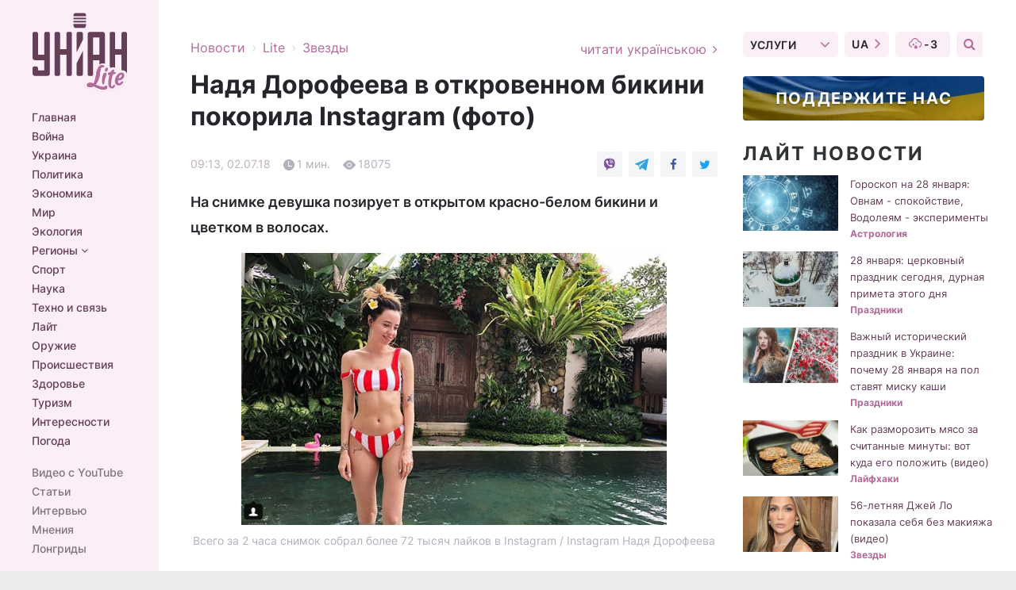

--- FILE ---
content_type: text/html; charset=UTF-8
request_url: https://www.unian.net/lite/stars/10171319-nadya-dorofeeva-v-otkrovennom-bikini-pokorila-instagram-foto.html
body_size: 32040
content:
    <!doctype html><html lang="ru"><head><meta charset="utf-8"><meta name="viewport" content="width=device-width, initial-scale=1.0, maximum-scale=2"><title>Дорофеева фото: обнаженная Дорофеева взорвала сеть</title><meta name="description" content="Солистка украинской поп-группы &quot;Время и Стекло&quot; Надя Дорофеева поделилась свежим  снимком с отдыха. Вместе со совим мужем ведущим и певцом Владимиром Дантесом артистка проводит отпуск на Бали. На снимке девушка позирует в открытом красно-белом бикини и цветком в волосах."/><meta name="keywords" content="Дорофеева"/><meta name="theme-color" content="#28282d"><link rel="manifest" href="https://www.unian.net/manifest.json"><link rel="shortcut icon" href="https://www.unian.net/favicon.ico"/><meta property="fb:page_id" content="112821225446278"/><meta property="fb:app_id" content="1728296543975266"/><meta name="application-name" content="УНИАН"><meta name="apple-mobile-web-app-title" content="УНИАН"><meta name="apple-itunes-app" content="app-id=840099366, affiliate-data=ct=smartbannerunian"><link rel="mask-icon" href="https://www.unian.net/images/safari-pinned-tab.svg" color="#28282d"><link rel="apple-touch-icon" href="https://www.unian.net/images/apple-touch-icon.png"><link rel="apple-touch-icon" sizes="76x76" href="https://www.unian.net/images/apple-touch-icon-76x76.png"><link rel="apple-touch-icon" sizes="120x120" href="https://www.unian.net/images/apple-touch-icon-120x120.png"><link rel="apple-touch-icon" sizes="152x152" href="https://www.unian.net/images/apple-touch-icon-152x152.png"><link rel="apple-touch-icon" sizes="180x180" href="https://www.unian.net/images/apple-touch-icon-180x180.png"><link rel="preconnect" href="https://get.optad360.io/" crossorigin><link rel="preconnect" href="https://images.unian.net/" crossorigin><link rel="preconnect" href="https://membrana-cdn.media/" crossorigin><link rel="preconnect" href="https://www.googletagmanager.com/" crossorigin><link rel="preconnect" href="https://static.cloudflareinsights.com" crossorigin><link rel="preconnect" href="https://securepubads.g.doubleclick.net" crossorigin><link rel="preconnect" href="https://pagead2.googlesyndication.com/" crossorigin><link rel="dns-prefetch" href="https://i.ytimg.com/"><link rel="dns-prefetch" href="https://1plus1.video/"><link rel="dns-prefetch" href="https://ls.hit.gemius.pl"><link rel="dns-prefetch" href="https://jsc.idealmedia.io/"><link rel="dns-prefetch" href="https://gaua.hit.gemius.pl/"><link rel="dns-prefetch" href="https://cm.g.doubleclick.net/"><link rel="dns-prefetch" href="https://fonts.googleapis.com/"><link rel="dns-prefetch" href="https://ep2.adtrafficquality.google/"><link rel="dns-prefetch" href="https://ep1.adtrafficquality.google/"><meta property="og:image:width" content="620"><meta property="og:image:height" content="324"><meta property="og:image:type" content="image/png"><meta property="og:url" content="https://www.unian.net/lite/stars/10171319-nadya-dorofeeva-v-otkrovennom-bikini-pokorila-instagram-foto.html"/><meta property="og:title" content="Надя Дорофеева в откровенном бикини покорила Instagram (фото)"/><meta property="og:description" content="На снимке девушка позирует в открытом красно-белом бикини и цветком в волосах."/><meta property="og:type" content="article"/><meta property="og:image" content="https://images.unian.net/photos/2018_07/thumb_files/620_324_1530512002-2911.png?1"/><meta property="og:published_time" content="2018-07-02T09:13:47+03:00"><meta property="og:modified_time" content="2018-07-02T09:13:47+03:00"><meta property="og:tag" content="Надя Дорофеева"><meta property="og:section" content="Звезды"><meta name="twitter:card" content="summary_large_image"/><meta name="twitter:site" content="@unian"/><meta name="twitter:title" content="Надя Дорофеева в откровенном бикини покорила Instagram (фото)"/><meta name="twitter:description" content="На снимке девушка позирует в открытом красно-белом бикини и цветком в волосах."><meta name="twitter:creator" content="@unian"/><meta name="twitter:image" content="https://images.unian.net/photos/2018_07/thumb_files/1000_545_1530512002-2911.png?1"/><meta name="twitter:image:src" content="https://images.unian.net/photos/2018_07/thumb_files/1000_545_1530512002-2911.png?1"/><meta name="twitter:domain" content="www.unian.net"/><meta name="robots" content="index, follow, max-image-preview:large"><meta name="telegram:channel" content="@unianlite"><link rel="alternate" href="https://www.unian.ua/lite/stars/10171316-nadya-dorofyeyeva-u-vidvertomu-bikini-pidkorila-instagram-foto.html"
                  hreflang="uk"><link rel="alternate" href="https://www.unian.net/lite/stars/10171319-nadya-dorofeeva-v-otkrovennom-bikini-pokorila-instagram-foto.html"
                  hreflang="ru"><script>
        function loadVideoNts(url) {
            var script = document.createElement('script');
            script.async = true;
            script.src = url;
            document.head.appendChild(script);
        }
        function handleIntersection(entries, observer) {
            entries.forEach(function (entry) {
                if (entry.isIntersecting) {
                    var videoWrapper = entry.target;
                    observer.unobserve(videoWrapper);

                    window.notsyCmd = window.notsyCmd || [];
                    window.notsyCmd.push(function () {
                        window.notsyInit({
                            pageVersionAutodetect: true,
                            targeting: [['site_section', 'lite']]
                        });
                    });

                    videoWrapper.setAttribute('data-loaded', 'true');
                    observer.disconnect(); // Припиняємо спостереження, коли блок був досягнутий

                    // Завантажуємо скрипт після досягнення блока
                    loadVideoNts('https://cdn.membrana.media/uni/ym.js');
                }
            });
        }

        var options = {
            root: null,
            rootMargin: '0px',
            threshold: 0.1
        };

        var observerMembr = new IntersectionObserver(handleIntersection, options);

        document.addEventListener('DOMContentLoaded', function () {
            var videoWrapper = document.querySelector('.nts-video-wrapper:not([data-loaded])');
            if (videoWrapper) {
                observerMembr.observe(videoWrapper);
            }
        });

    </script><link rel="alternate" href="https://www.unian.net/lite/stars/10171319-nadya-dorofeeva-v-otkrovennom-bikini-pokorila-instagram-foto.html" hreflang="x-default"/><link href="https://www.unian.net/lite/stars/amp-10171319-nadya-dorofeeva-v-otkrovennom-bikini-pokorila-instagram-foto.html" rel="amphtml"><link rel="canonical" href="https://www.unian.net/lite/stars/10171319-nadya-dorofeeva-v-otkrovennom-bikini-pokorila-instagram-foto.html"><link rel="preload" as="font" type="font/woff" crossorigin="anonymous" href="https://www.unian.net/build/assets/fonts/Inter/Inter-Bold.woff"><link rel="preload" as="font" type="font/woff" crossorigin="anonymous" href="https://www.unian.net/build/assets/fonts/Inter/Inter-Medium.woff"><link rel="preload" as="font" type="font/woff" crossorigin="anonymous" href="https://www.unian.net/build/assets/fonts/Inter/Inter-Regular.woff"><link rel="preload" as="font" type="font/woff" crossorigin="anonymous" href="https://www.unian.net/build/assets/fonts/Inter/Inter-SemiBold.woff"><style id="top"> *{margin:0;padding:0}body{font-size:14px;line-height:1.5}html{font-family:sans-serif;-ms-text-size-adjust:100%;-webkit-text-size-adjust:100%;-webkit-tap-highlight-color:rgba(0,0,0,0)}[class*=" icon-"],[class^=icon-],html{-webkit-font-smoothing:antialiased}a,img{border:none;outline:none}*{box-sizing:border-box;-webkit-box-sizing:border-box;-moz-box-sizing:border-box}@media (max-width:1184px){.nano-mob>.nano-content-mob{position:absolute;overflow:scroll;overflow-x:hidden;right:0;bottom:0}.nano-mob>.nano-content-mob::-webkit-scrollbar{display:none}.has-scrollbar>.nano-content-mob::-webkit-scrollbar{display:block}.nano-mob>.nano-pane{display:none!important;background:rgba(0,0,0,.25);position:absolute;width:10px;right:0;top:0;bottom:0;visibility:hidden;opacity:.01;-webkit-transition:.2s;-moz-transition:.2s;-o-transition:.2s;transition:.2s;border-radius:5px}.nano-mob>.nano-pane>.nano-slider{display:none;background:#444;position:relative;margin:0 1px;border-radius:3px}}@media (min-width:1185px){.nano-mob>.nano-content{-moz-appearance:none}.hidden-lg{display:none!important}.nano:not(.nano-mob)>.nano-content{position:absolute;overflow:auto;overflow-x:hidden;top:0;right:-12px!important;bottom:0;left:0}}.app-banner{padding:12px 26px 12px 16px;max-width:240px;height:320px;position:relative;margin:0 auto}.app-banner__title{font-weight:700;font-size:24px;line-height:28px;color:#efa205;margin-bottom:8px}.app-banner__text{font-weight:500;font-size:16px;line-height:20px;color:#fff}.app-banner__bottom{position:absolute;bottom:0;display:flex;justify-content:space-between;width:100%;left:0;padding:12px 16px}.app-banner__btn{height:36px;width:calc(50% - 4px);border:2px solid #efa205;border-radius:8px;text-align:center;line-height:30px}</style><link rel="stylesheet" href="https://www.unian.net/build/post.25f14eadfe90cdfe026eadb8063872ef.css"><style>
        .nts-video {width: 100%; height: calc(100vw / 16 * 9); max-height: 270px; margin: 10px auto; }
        .nts-video-wrapper {max-width: 670px;background: #383842;padding: 8px 16px 16px;border-radius: 4px;margin : 16px 0;overflow: hidden}
        .nts-video-label svg{margin-right: 8px;}
        .nts-video-label {font-weight: 600;font-size: 16px;line-height: 24px;align-self: start;letter-spacing: 0.08em;text-transform: uppercase;color: #B2B2BD;flex-start;align-items: center;
            display: flex;}

        @media (min-width: 1024px) {
            .nts-video {height: 360px; max-height: 360px;    margin-bottom: unset;}
        }
        @media (max-width: 1200px) {


        }

    </style><script type="application/ld+json">{"@context":"https:\/\/schema.org","@type":"NewsArticle","headline":"Надя Дорофеева в откровенном бикини покорила Instagram (фото)","description":"На снимке девушка позирует в открытом красно-белом бикини и цветком в волосах.","articleSection":"Звезды","inLanguage":"ru","isAccessibleForFree":true,"datePublished":"2018-07-02T09:13:47+03:00","dateModified":"2018-07-02T09:13:47+03:00","mainEntityOfPage":{"@type":"WebPage","@id":"https:\/\/www.unian.net\/lite\/stars\/10171319-nadya-dorofeeva-v-otkrovennom-bikini-pokorila-instagram-foto.html"},"image":{"@type":"ImageObject","url":"https:\/\/images.unian.net\/photos\/2018_07\/thumb_files\/1200_0_1530512002-2911.png"},"publisher":{"@type":"Organization","name":"УНИАН","legalName":"Украинское независимое информационное агентство УНИАН","url":"https:\/\/www.unian.net\/","sameAs":["https:\/\/www.facebook.com\/uniannet\/","https:\/\/www.facebook.com\/UNIAN.ua","https:\/\/www.facebook.com\/unian.ukraine","https:\/\/www.facebook.com\/pogoda.unian\/","https:\/\/www.facebook.com\/devichnikunian\/","https:\/\/www.facebook.com\/starsunian\/","https:\/\/x.com\/unian","https:\/\/t.me\/uniannet","https:\/\/invite.viber.com\/?g2=AQA%2Fnf2OzxyI50pG6plG5XH2%2FokWAnOf0dNcAMevia2uE9z%2FYouMau7DjYf%2B06f1&lang=ru","https:\/\/www.youtube.com\/@unian","https:\/\/www.youtube.com\/@unian_tv","https:\/\/uk.wikipedia.org\/wiki\/%D0%A3%D0%9D%D0%86%D0%90%D0%9D","https:\/\/ru.wikipedia.org\/wiki\/%D0%A3%D0%9D%D0%98%D0%90%D0%9D","https:\/\/www.linkedin.com\/company\/96838031\/"],"foundingDate":1993,"logo":{"@type":"ImageObject","url":"https:\/\/www.unian.net\/images\/unian_schema.png","width":95,"height":60},"address":{"@type":"PostalAddress","streetAddress":"ул. Кириловская 23","addressLocality":"Киев","postalCode":"01001","addressCountry":"UA"},"contactPoint":{"@type":"ContactPoint","email":"unian.headquoters@unian.net","telephone":"+38-044-498-07-60","contactType":"headquoters","areaServed":"UA","availableLanguage":["uk-UA","ru-UA","en-UA"]}},"name":"УНИАН редакция","author":{"@type":"Person","0":"УНИАН редакция"},"articleBody":"Всего за 2 часа снимок собрал более 72 тысяч лайков в Instagram \/ Instagram Надя Дорофеева\r\n\r\n\r\nСолистка украинской поп-группы &quot;Время и Стекло&quot; Надя Дорофеева поделилась свежим&nbsp; снимком с отдыха. Вместе со совим мужем ведущим и певцом Владимиром Дантесом артистка проводит отпуск на Бали.\r\n\r\nФото в купальнике певица опубликовала в своем Instagram.\r\n\r\nЧитайте такжеПоющая в России Ани Лорак &quot;засветилась&quot; в Киеве в компании Потапа и Насти Каменских (фото)\r\n\r\nНа снимке девушка позирует в открытом красно-белом бикини и цветком в волосах. Также в подписи к фото девушка сообщила, что сделала новую татуировку, правда, не указав, какую именно.\r\n\r\nОтметим, что всего за 2 часа снимок собрал более 72 тысяч лайков в Instagram. В комментариях фанаты певицы похвалили фигуру артистки:&nbsp;&quot;Чудесная&quot;, &quot;Красотка&quot;, &quot;Какая красивая!&quot;.\r\n\r\nКак сообщал УНИАН, украинская певица Светлана Лобода поделилась в соцсети свежей фотографией. На ней артистка запечатлена практически без макияжа.\r\n\r\n\r\n\r\n&nbsp;&nbsp;"}</script><script type="application/ld+json">{"@context":"https:\/\/schema.org","@type":"BreadcrumbList","itemListElement":[{"@type":"ListItem","position":1,"item":{"@id":"https:\/\/www.unian.net\/","name":"Новости"}},{"@type":"ListItem","position":2,"item":{"@id":"https:\/\/www.unian.net\/lite","name":"Lite"}},{"@type":"ListItem","position":3,"item":{"@id":"https:\/\/www.unian.net\/lite\/stars","name":"Звезды"}},{"@type":"ListItem","position":4,"item":{"@id":"https:\/\/www.unian.net\/lite\/stars\/10171319-nadya-dorofeeva-v-otkrovennom-bikini-pokorila-instagram-foto.html","name":"Надя Дорофеева в откровенном бикини покорила Instagram (фото)"}}]}</script><script type="application/ld+json">{"@context":"https:\/\/schema.org","@type":"SoftwareApplication","name":"УНИАН","operatingSystem":"iOS 13.0 or later","applicationCategory":"BusinessApplication","offers":{"@type":"Offer","price":"0","priceCurrency":"USD"}}</script><script type="application/ld+json">{"@context":"https:\/\/schema.org","@type":"SoftwareApplication","name":"УНИАН","operatingSystem":"ANDROID","applicationCategory":"BusinessApplication","offers":{"@type":"Offer","price":"0","priceCurrency":"USD"}}</script><script type="application/ld+json">{"@context":"https:\/\/schema.org","@type":"Organization","name":"УНИАН","legalName":"Украинское независимое информационное агентство УНИАН","url":"https:\/\/www.unian.net\/","sameAs":["https:\/\/www.facebook.com\/uniannet\/","https:\/\/www.facebook.com\/UNIAN.ua","https:\/\/www.facebook.com\/unian.ukraine","https:\/\/www.facebook.com\/pogoda.unian\/","https:\/\/www.facebook.com\/devichnikunian\/","https:\/\/www.facebook.com\/starsunian\/","https:\/\/x.com\/unian","https:\/\/t.me\/uniannet","https:\/\/invite.viber.com\/?g2=AQA%2Fnf2OzxyI50pG6plG5XH2%2FokWAnOf0dNcAMevia2uE9z%2FYouMau7DjYf%2B06f1&lang=ru","https:\/\/www.youtube.com\/@unian","https:\/\/www.youtube.com\/@unian_tv","https:\/\/uk.wikipedia.org\/wiki\/%D0%A3%D0%9D%D0%86%D0%90%D0%9D","https:\/\/ru.wikipedia.org\/wiki\/%D0%A3%D0%9D%D0%98%D0%90%D0%9D","https:\/\/www.linkedin.com\/company\/96838031\/"],"foundingDate":1993,"logo":{"@type":"ImageObject","url":"https:\/\/www.unian.net\/images\/unian_schema.png","width":95,"height":60},"address":{"@type":"PostalAddress","streetAddress":"ул. Кириловская 23","addressLocality":"Киев","postalCode":"01001","addressCountry":"UA"},"contactPoint":{"@type":"ContactPoint","email":"unian.headquoters@unian.net","telephone":"+38-044-498-07-60","contactType":"headquoters","areaServed":"UA","availableLanguage":["uk-UA","ru-UA","en-UA"]}}</script><script type="application/ld+json">{"@context":"https:\/\/schema.org","@type":"NewsMediaOrganization","name":"УНИАН","legalName":"Украинское независимое информационное агентство УНИАН","url":"https:\/\/www.unian.net\/","sameAs":["https:\/\/www.facebook.com\/uniannet\/","https:\/\/www.facebook.com\/UNIAN.ua","https:\/\/www.facebook.com\/unian.ukraine","https:\/\/www.facebook.com\/pogoda.unian\/","https:\/\/www.facebook.com\/devichnikunian\/","https:\/\/www.facebook.com\/starsunian\/","https:\/\/x.com\/unian","https:\/\/t.me\/uniannet","https:\/\/invite.viber.com\/?g2=AQA%2Fnf2OzxyI50pG6plG5XH2%2FokWAnOf0dNcAMevia2uE9z%2FYouMau7DjYf%2B06f1&lang=ru","https:\/\/www.youtube.com\/@unian","https:\/\/www.youtube.com\/@unian_tv","https:\/\/uk.wikipedia.org\/wiki\/%D0%A3%D0%9D%D0%86%D0%90%D0%9D","https:\/\/ru.wikipedia.org\/wiki\/%D0%A3%D0%9D%D0%98%D0%90%D0%9D","https:\/\/www.linkedin.com\/company\/96838031\/"],"foundingDate":1993,"logo":{"@type":"ImageObject","url":"https:\/\/www.unian.net\/images\/unian_schema.png","width":95,"height":60},"address":{"@type":"PostalAddress","streetAddress":"ул. Кириловская 23","addressLocality":"Киев","postalCode":"01001","addressCountry":"UA"},"contactPoint":{"@type":"ContactPoint","email":"unian.headquoters@unian.net","telephone":"+38-044-498-07-60","contactType":"headquoters","areaServed":"UA","availableLanguage":["uk-UA","ru-UA","en-UA"]}}</script><script type="application/ld+json">{"@context":"https:\/\/schema.org","@type":"WebSite","name":"Украинское независимое информационное агентство УНИАН","alternateName":"УНИАН","url":"https:\/\/www.unian.net\/","potentialAction":{"@type":"SearchAction","target":"https:\/\/www.unian.net\/search?q={search_term_string}","query-input":"required name=search_term_string"},"author":{"@type":"NewsMediaOrganization","name":"УНИАН","legalName":"Украинское независимое информационное агентство УНИАН","url":"https:\/\/www.unian.net\/","sameAs":["https:\/\/www.facebook.com\/uniannet\/","https:\/\/www.facebook.com\/UNIAN.ua","https:\/\/www.facebook.com\/unian.ukraine","https:\/\/www.facebook.com\/pogoda.unian\/","https:\/\/www.facebook.com\/devichnikunian\/","https:\/\/www.facebook.com\/starsunian\/","https:\/\/x.com\/unian","https:\/\/t.me\/uniannet","https:\/\/invite.viber.com\/?g2=AQA%2Fnf2OzxyI50pG6plG5XH2%2FokWAnOf0dNcAMevia2uE9z%2FYouMau7DjYf%2B06f1&lang=ru","https:\/\/www.youtube.com\/@unian","https:\/\/www.youtube.com\/@unian_tv","https:\/\/uk.wikipedia.org\/wiki\/%D0%A3%D0%9D%D0%86%D0%90%D0%9D","https:\/\/ru.wikipedia.org\/wiki\/%D0%A3%D0%9D%D0%98%D0%90%D0%9D","https:\/\/www.linkedin.com\/company\/96838031\/"],"foundingDate":1993,"logo":{"@type":"ImageObject","url":"https:\/\/www.unian.net\/images\/unian_schema.png","width":95,"height":60},"address":{"@type":"PostalAddress","streetAddress":"ул. Кириловская 23","addressLocality":"Киев","postalCode":"01001","addressCountry":"UA"},"contactPoint":{"@type":"ContactPoint","email":"unian.headquoters@unian.net","telephone":"+38-044-498-07-60","contactType":"headquoters","areaServed":"UA","availableLanguage":["uk-UA","ru-UA","en-UA"]}},"creator":{"@type":"NewsMediaOrganization","name":"УНИАН","legalName":"Украинское независимое информационное агентство УНИАН","url":"https:\/\/www.unian.net\/","sameAs":["https:\/\/www.facebook.com\/uniannet\/","https:\/\/www.facebook.com\/UNIAN.ua","https:\/\/www.facebook.com\/unian.ukraine","https:\/\/www.facebook.com\/pogoda.unian\/","https:\/\/www.facebook.com\/devichnikunian\/","https:\/\/www.facebook.com\/starsunian\/","https:\/\/x.com\/unian","https:\/\/t.me\/uniannet","https:\/\/invite.viber.com\/?g2=AQA%2Fnf2OzxyI50pG6plG5XH2%2FokWAnOf0dNcAMevia2uE9z%2FYouMau7DjYf%2B06f1&lang=ru","https:\/\/www.youtube.com\/@unian","https:\/\/www.youtube.com\/@unian_tv","https:\/\/uk.wikipedia.org\/wiki\/%D0%A3%D0%9D%D0%86%D0%90%D0%9D","https:\/\/ru.wikipedia.org\/wiki\/%D0%A3%D0%9D%D0%98%D0%90%D0%9D","https:\/\/www.linkedin.com\/company\/96838031\/"],"foundingDate":1993,"logo":{"@type":"ImageObject","url":"https:\/\/www.unian.net\/images\/unian_schema.png","width":95,"height":60},"address":{"@type":"PostalAddress","streetAddress":"ул. Кириловская 23","addressLocality":"Киев","postalCode":"01001","addressCountry":"UA"},"contactPoint":{"@type":"ContactPoint","email":"unian.headquoters@unian.net","telephone":"+38-044-498-07-60","contactType":"headquoters","areaServed":"UA","availableLanguage":["uk-UA","ru-UA","en-UA"]}},"publisher":{"@type":"NewsMediaOrganization","name":"УНИАН","legalName":"Украинское независимое информационное агентство УНИАН","url":"https:\/\/www.unian.net\/","sameAs":["https:\/\/www.facebook.com\/uniannet\/","https:\/\/www.facebook.com\/UNIAN.ua","https:\/\/www.facebook.com\/unian.ukraine","https:\/\/www.facebook.com\/pogoda.unian\/","https:\/\/www.facebook.com\/devichnikunian\/","https:\/\/www.facebook.com\/starsunian\/","https:\/\/x.com\/unian","https:\/\/t.me\/uniannet","https:\/\/invite.viber.com\/?g2=AQA%2Fnf2OzxyI50pG6plG5XH2%2FokWAnOf0dNcAMevia2uE9z%2FYouMau7DjYf%2B06f1&lang=ru","https:\/\/www.youtube.com\/@unian","https:\/\/www.youtube.com\/@unian_tv","https:\/\/uk.wikipedia.org\/wiki\/%D0%A3%D0%9D%D0%86%D0%90%D0%9D","https:\/\/ru.wikipedia.org\/wiki\/%D0%A3%D0%9D%D0%98%D0%90%D0%9D","https:\/\/www.linkedin.com\/company\/96838031\/"],"foundingDate":1993,"logo":{"@type":"ImageObject","url":"https:\/\/www.unian.net\/images\/unian_schema.png","width":95,"height":60},"address":{"@type":"PostalAddress","streetAddress":"ул. Кириловская 23","addressLocality":"Киев","postalCode":"01001","addressCountry":"UA"},"contactPoint":{"@type":"ContactPoint","email":"unian.headquoters@unian.net","telephone":"+38-044-498-07-60","contactType":"headquoters","areaServed":"UA","availableLanguage":["uk-UA","ru-UA","en-UA"]}},"datePublished":"2026-01-28T07:16:21+02:00","dateModified":"2026-01-28T07:16:21+02:00","inLanguage":"ru"}</script><link href="https://www.googletagmanager.com/gtag/js?id=G-TECJ2YKWSJ" rel="preload" as="script"><script async src="https://www.googletagmanager.com/gtag/js?id=G-TECJ2YKWSJ"></script><script>window.dataLayer = window.dataLayer || [];function gtag(){dataLayer.push(arguments);}gtag('js', new Date());gtag('config', 'G-TECJ2YKWSJ');</script><script>(function(w,d,s,l,i){w[l]=w[l]||[];w[l].push({'gtm.start':new Date().getTime(),event:'gtm.js'});var f=d.getElementsByTagName(s)[0],j=d.createElement(s),dl=l!='dataLayer'?'&l='+l:'';j.async=true;j.src='https://www.googletagmanager.com/gtm.js?id='+i+dl;f.parentNode.insertBefore(j,f);})(window,document,'script','dataLayer','GTM-N24V2BL');</script></head><body class="lite lite-post " data-infinite-scroll=""><div id="page_content" class="container main-wrap" data-page="1" data-page-max="50"><div class="main-column row m-0"><div class="col-lg-2 col-sm-12 prl0"><div class="main-menu"><div class="main-menu__content nano"><div class="nano-content"><div class="inside-nano-content"><a href="javascript:void(0);" id="trigger" class="menu-trigger hidden-lg" aria-label="menu"></a><div class="main-menu__logo"><a href="https://www.unian.net/lite"><img src="https://www.unian.net/images/logo-lite.svg" alt="Информационное агентство" width="120" height="100"/></a></div><div class="hidden-lg main-menu__search"><div class="header-search__toggle hidden-lg" style="width: 15px; height: 19px"><i class="fa fa-search"></i></div><form method="GET" action="https://www.unian.net/search" class="header-search__form disactive"><div class="header-search__close hidden-lg">+</div><input type="text" name="q" aria-label="search" class="header-search__input" placeholder=" "/><input type="hidden" name="token" value="1002415180"/><button type="submit" class="header-search__button" aria-label="search"><i class="fa fa-search"></i></button></form></div><nav class="main-menu__nav mp-menu nano nano-mob" id="mp-menu"><div class="main-menu__close hidden-lg">+</div><div class="nano-content nano-content-mob"><div class="mp-level main-menu__list"><ul><li class="main-menu__item"><a href="https://www.unian.net/">Главная</a></li><li class="main-menu__item"><a href="https://www.unian.net/war">Война</a></li><li class="main-menu__item"><a href="https://www.unian.net/society">Украина</a></li><li class="main-menu__item"><a href="https://www.unian.net/politics">Политика</a></li><li class="main-menu__item"><a href="https://www.unian.net/economics">Экономика</a></li><li class="main-menu__item"><a href="https://www.unian.net/world">Мир</a></li><li class="main-menu__item"><a href="https://www.unian.net/ecology">Экология</a></li><li class="main-menu__item has-submenu"><a href="javascript:void(0);">Регионы <i class="fa fa-angle-down"></i></a><div class="sub-level main-menu__sub-list"><ul><li><a href="https://www.unian.net/kyiv">Киев</a></li><li><a href="https://www.unian.net/lvov">Львов</a></li><li><a href="https://www.unian.net/dnepropetrovsk">Днепр</a></li><li><a href="https://www.unian.net/kharkiv">Харьков</a></li><li><a href="https://www.unian.net/odessa">Одесса</a></li></ul></div></li><li class="main-menu__item"><a href="https://sport.unian.net/">Спорт</a></li><li class="main-menu__item"><a href="https://www.unian.net/science">Наука</a></li><li class="main-menu__item"><a href="https://www.unian.net/techno">Техно и связь</a></li><li class="main-menu__item"><a href="https://www.unian.net/lite">Лайт</a></li><li class="main-menu__item"><a href="https://www.unian.net/weapons">Оружие</a></li><li class="main-menu__item"><a href="https://www.unian.net/incidents">Происшествия</a></li><li class="main-menu__item"><a href="https://health.unian.net/">Здоровье</a></li><li class="main-menu__item"><a href="https://www.unian.net/tourism">Туризм</a></li><li class="main-menu__item"><a href="https://www.unian.net/curiosities">Интересности</a></li><li class="main-menu__item"><a href="https://pogoda.unian.net">Погода</a></li></ul></div><div class="main-menu__services main-menu__list"><ul><li class="main-menu__item"><a href="https://www.unian.net/video-youtube">Видео с YouTube</a></li><li class="main-menu__item"><a href="https://www.unian.net/detail/publications">Статьи</a></li><li class="main-menu__item"><a href="https://www.unian.net/detail/interviews">Интервью</a></li><li class="main-menu__item"><a href="https://www.unian.net/detail/opinions">Мнения</a></li><li class="main-menu__item"><a href="https://www.unian.net/longrids">Лонгриды</a></li><li class="main-menu__item hidden-lg"><a href="https://www.unian.net/static/press/live">Пресс-центр</a></li><li class="main-menu__item has-submenu hidden-lg"><a href="javascript:void(0);">Услуги<i class="fa fa-angle-down"></i></a><div class="sub-level main-menu__sub-list"><ul><li><a href="https://www.unian.net/static/advertising/advert">Реклама на сайте</a></li><li><a href="https://www.unian.net/static/press/about">Пресс-центр</a></li><li><a href="https://photo.unian.net/">Фотобанк</a></li><li><a href="https://www.unian.net/static/monitoring/about">Мониторинг СМИ</a></li><li><a href="https://www.unian.net/static/subscription/products">Подписка на новости</a></li></ul></div></li></ul></div><div class="main-menu__services main-menu__list"><ul><li class="main-menu__item"><a href="https://www.unian.net/news/archive">Архив</a></li><li class="main-menu__item "><a href="https://www.unian.net/vacancy">Вакансии</a></li><li class="main-menu__item"><a href="https://www.unian.net/static/contacts">Контакты</a></li></ul></div></div></nav></div></div></div><div id="M473096ScriptRootC1436947" class="ideal-story" data-attribute="https://jsc.idealmedia.io/u/n/unian.net.1436947.js"></div></div></div><div class="col-lg-10 col-sm-12"><div class=" hot-news--negative"  ></div><div  class="running-line--negative"></div><div class="content-column"
											><div id="block_left_column_content" class="left-column sm-w-100"
																					 data-ajax-url="https://www.unian.net/lite/stars/10171319-nadya-dorofeeva-v-otkrovennom-bikini-pokorila-instagram-foto.html"
																	><div class="infinity-item"
         data-url="https://www.unian.net/lite/stars/10171319-nadya-dorofeeva-v-otkrovennom-bikini-pokorila-instagram-foto.html"
         data-title="Дорофеева фото: обнаженная Дорофеева взорвала сеть"
         data-io-article-url="https://www.unian.net/lite/stars/10171319-nadya-dorofeeva-v-otkrovennom-bikini-pokorila-instagram-foto.html"
         data-prev-url="https://www.unian.net/lite/stars"
    ><div class="article"><div class="top-bredcr margin-top-10"><div class="breadcrumbs"><ol vocab="https://schema.org/" typeof="BreadcrumbList"><li property="itemListElement" typeof="ListItem"><a property="item" typeof="WebPage"
               href="/detail/all_news"><span
                        property="name">  Новости</span></a><meta property="position" content="1"></li><li><span>›</span></li><li property="itemListElement" typeof="ListItem"><a property="item" typeof="WebPage"
                       href="https://www.unian.net/lite"><span property="name">  Lite</span></a><meta property="position" content="2"></li><li><span>›</span></li><li property="itemListElement" typeof="ListItem"><a property="item" typeof="WebPage"
                   href="https://www.unian.net/lite/stars"><span
                            property="name">  Звезды</span></a><meta property="position" content="3"></li></ol></div><a href="https://www.unian.ua/lite/stars/10171316-nadya-dorofyeyeva-u-vidvertomu-bikini-pidkorila-instagram-foto.html" rel="alternate" hreflang="uk" class="other-lang ">
                                   читати українською
                                                                <i class="fa fa-angle-right"></i></a></div><h1>Надя Дорофеева в откровенном бикини покорила Instagram (фото)</h1><div class="article__info    "><div><div class="article__info-item time ">09:13, 02.07.18</div><span class="article__info-item comments"><i class="unian-read"></i>
                                1 мин.
                            </span><span class="article__info-item views"><i class="unian-eye"></i><span id="js-views-10171319"></span><script>
    function CreateRequest() {
        var Request = false;

        if (window.XMLHttpRequest) {
            //Gecko-совместимые браузеры, Safari, Konqueror
            Request = new XMLHttpRequest();
        } else if (window.ActiveXObject) {
            //Internet explorer
            try {
                Request = new ActiveXObject("Microsoft.XMLHTTP");
            } catch (CatchException) {
                Request = new ActiveXObject("Msxml2.XMLHTTP");
            }
        }

        if (!Request) {
            return null;
        }

        return Request;
    }

    /*
        Функция посылки запроса к файлу на сервере
        r_method  - тип запроса: GET или POST
        r_path    - путь к файлу
        r_args    - аргументы вида a=1&b=2&c=3...
        r_handler - функция-обработчик ответа от сервера
    */
    function SendRequest(r_method, r_path, r_args, r_handler) {
        //Создаём запрос
        var Request = CreateRequest();

        //Проверяем существование запроса еще раз
        if (!Request) {
            return;
        }

        //Назначаем пользовательский обработчик
        Request.onreadystatechange = function() {
            //Если обмен данными завершен
            if (Request.readyState == 4) {
                if (Request.status == 200) {
                    //Передаем управление обработчику пользователя
                    r_handler(Request);
                }
            }
        }

        //Проверяем, если требуется сделать GET-запрос
        if (r_method.toLowerCase() == "get" && r_args.length > 0)
            r_path += "?" + r_args;

        //Инициализируем соединение
        Request.open(r_method, r_path, true);

        if (r_method.toLowerCase() == "post") {
            //Если это POST-запрос

            //Устанавливаем заголовок
            Request.setRequestHeader("Content-Type","application/x-www-form-urlencoded; charset=utf-8");
            //Посылаем запрос
            Request.send(r_args);
        } else {
            //Если это GET-запрос
            Request.responseType = 'json';
            //Посылаем нуль-запрос
            Request.send(null);
        }
    }

    //Создаем функцию обработчик
    var Handler = function(Request) {
        document.getElementById("js-views-10171319").innerHTML = ' ' + Request.response.views;
    }

    //Отправляем запрос
    SendRequest("GET", '/ajax/views/10171319', "", Handler);
</script></span></div><div class="article-shares " data-url="https://www.unian.net/lite/stars/10171319-nadya-dorofeeva-v-otkrovennom-bikini-pokorila-instagram-foto.html"><div class="social-likes"><a href="viber://forward?text=https://www.unian.net/lite/stars/10171319-nadya-dorofeeva-v-otkrovennom-bikini-pokorila-instagram-foto.html" class="vb" rel="nofollow noopener"><i class="unian-viber"></i></a><a href="https://telegram.me/share/url?url=https://www.unian.net/lite/stars/10171319-nadya-dorofeeva-v-otkrovennom-bikini-pokorila-instagram-foto.html" class="tg" rel="nofollow noopener"><i class="unian-telegramm"></i></a><a href="https://www.facebook.com/sharer.php?u=https://www.unian.net/lite/stars/10171319-nadya-dorofeeva-v-otkrovennom-bikini-pokorila-instagram-foto.html" class="fb" rel="nofollow noopener"><i class="fa fa-facebook"></i></a><a href="https://twitter.com/share?&url=https://www.unian.net/lite/stars/10171319-nadya-dorofeeva-v-otkrovennom-bikini-pokorila-instagram-foto.html&text=Надя Дорофеева в откровенном бикини покорила Instagram (фото)" class="tw" rel="nofollow noopener"><i class="fa fa-twitter"></i></a></div></div></div><p class="article__like-h2">На снимке девушка позирует в открытом красно-белом бикини и цветком в волосах.</p><div class="article-text  "><div class="photo_block"><img alt="Всего за 2 часа снимок собрал более 72 тысяч лайков в Instagram / Instagram Надя Дорофеева" src="[data-uri]" title="Всего за 2 часа снимок собрал более 72 тысяч лайков в Instagram / Instagram Надя Дорофеева" data-src="https://images.unian.net/photos/2018_07/1530512002-2911.png?0.4728201048347056" class="lazy"><div class="subscribe_photo_text">Всего за 2 часа снимок собрал более 72 тысяч лайков в Instagram / Instagram Надя Дорофеева</div></div><p>Солистка украинской поп-группы "Время и Стекло" Надя Дорофеева поделилась свежим  снимком с отдыха. Вместе со совим мужем ведущим и певцом Владимиром Дантесом артистка проводит отпуск на Бали.</p><p>Фото в купальнике певица опубликовала в своем Instagram.</p><p><a target="_blank" class="read-also" data-src="https://images.unian.net/photos/2018_05/thumb_files/205_205_1527088368-9920.png" href="https://www.unian.net/lite/stars/10169096-poyushchaya-v-rossii-ani-lorak-zasvetilas-v-kieve-v-kompanii-potapa-i-nasti-kamenskih-foto.html?utm_source=unian&amp;utm_medium=related_news&amp;utm_campaign=related_news_in_post"><span class="read-also-text">Читайте также</span><span class="read-also-info">Поющая в России Ани Лорак "засветилась" в Киеве в компании Потапа и Насти Каменских (фото)</span></a></p><div><div class="nts-video-wrapper"><div class="nts-video-label"><svg xmlns="http://www.w3.org/2000/svg" width="24" height="24" viewbox="0 0 24 24" fill="none"><path d="M17 12L9 16L9 8L17 12Z" fill="#B2B2BD"></path><rect x="0.5" y="0.5" width="23" height="23" rx="11.5" stroke="#B2B2BD"></rect></svg>Видео дня</div><div class="opt-video" id=""></div></div></div><p>На снимке девушка позирует в открытом красно-белом бикини и цветком в волосах. Также в подписи к фото девушка сообщила, что сделала новую татуировку, правда, не указав, какую именно.</p><p>Отметим, что всего за 2 часа снимок собрал более 72 тысяч лайков в Instagram. В комментариях фанаты певицы похвалили фигуру артистки: "Чудесная", "Красотка", "Какая красивая!".</p><p>Как сообщал УНИАН, украинская певица <a href="https://www.unian.net/lite/stars/10169906-prosto-ne-uznat-svetlana-loboda-pokorila-poklonnikov-svezhim-foto-v-instagram.html" target="_blank">Светлана Лобода поделилась в соцсети свежей фотографией</a>. На ней артистка запечатлена практически без макияжа.</p><p></p><p>  </p></div><div class="article__tags "><a href="https://www.unian.net/tag/nadya-dorofeeva" data-gtm-click data-gtm-action="Click"
                                       data-gtm-type="Tags" data-gtm-text="Надя Дорофеева"
                                       class="article__tag  ">Надя Дорофеева</a></div><a href="https://donate.unian.net" class="support-post"><span class="support-post__text">Помогите проекту</span><span class="support-post__btn">Поддержите нас</span></a><div class="article-bottom  "><div class="social-btn-bottom"><a href="https://t.me/unianlite" class="social-btn-bottom__item tg"
       target="_blank" rel="nofollow noopener"><i class="unian-telegramm"></i><span>Читать УНИАН в Telegram</span></a><a href="https://invite.viber.com/?g2=AQA%2Fnf2OzxyI50pG6plG5XH2%2FokWAnOf0dNcAMevia2uE9z%2FYouMau7DjYf%2B06f1&lang=ru"
       target="_blank" rel="nofollow noopener" class="social-btn-bottom__item vb"><svg xmlns="http://www.w3.org/2000/svg" width="16" height="16" viewBox="0 0 16 16" fill="none"><path d="M8.41685 12.2214C8.17554 12.524 7.71972 12.4857 7.71972 12.4857C4.40261 11.6391 3.51396 8.27953 3.51396 8.27953C3.51396 8.27953 3.47566 7.8275 3.77826 7.58233L4.3758 7.10732C4.67457 6.87747 4.86226 6.32202 4.55966 5.77805C4.39112 5.47542 4.05405 4.93528 3.80508 4.59435C3.54078 4.23425 2.92792 3.49875 2.92409 3.49492C2.62915 3.14249 2.19248 3.06205 1.73284 3.29955C1.73284 3.29955 1.72901 3.30338 1.72518 3.30338C1.28851 3.54855 0.88249 3.878 0.503283 4.29555L0.495623 4.30321C0.212174 4.64414 0.0474681 4.98125 0.00916379 5.3107C0.00150347 5.349 -0.00232792 5.3988 0.00150258 5.45626C-0.00232792 5.60183 0.0206558 5.74357 0.0666204 5.88531L0.0819421 5.8968C0.223666 6.40629 0.583721 7.25289 1.36129 8.66644C1.8669 9.58199 2.384 10.3481 2.89727 10.9917C3.1654 11.3326 3.47183 11.6812 3.82423 12.0375L3.96212 12.1754C4.31835 12.5278 4.66691 12.8343 5.00781 13.1024C5.65132 13.6158 6.41357 14.1329 7.33286 14.6386C8.74627 15.4162 9.59278 15.7763 10.1022 15.918L10.1137 15.9334C10.2554 15.9793 10.3972 15.9985 10.5427 15.9985C10.6002 16.0023 10.65 15.9985 10.6883 15.9908C11.0177 15.9525 11.3548 15.7878 11.6957 15.5043L11.7033 15.4967C12.1208 15.1174 12.4502 14.7075 12.6954 14.2747C12.6954 14.2747 12.6992 14.2708 12.6992 14.267C12.9367 13.8073 12.8563 13.3706 12.5039 13.0756C12.5039 13.0756 11.7646 12.4589 11.4046 12.1946C11.0675 11.9456 10.5236 11.6123 10.221 11.4399C9.67705 11.1373 9.12164 11.325 8.89182 11.6238L8.41685 12.2214Z" fill="#7C529E"/><path fill-rule="evenodd" clip-rule="evenodd" d="M4.94375 3.0038C4.52633 2.5858 4.52633 1.90808 4.94375 1.49008C6.70394 -0.272583 10.7377 -0.944911 13.8406 2.1624C16.9436 5.26972 16.2722 9.30908 14.512 11.0717C14.0946 11.4897 13.4178 11.4897 13.0004 11.0717C12.583 10.6537 12.583 9.97602 13.0004 9.55801C13.9258 8.63136 14.5971 5.94744 12.329 3.67613C10.0609 1.40482 7.38071 2.07715 6.45536 3.0038C6.03794 3.4218 5.36117 3.4218 4.94375 3.0038ZM6.95754 4.85172C6.54012 5.26972 6.54012 5.94744 6.95754 6.36544C7.37496 6.78345 8.05172 6.78345 8.46914 6.36544C8.55903 6.27543 8.76472 6.1747 9.05612 6.1747C9.34751 6.1747 9.55321 6.27543 9.64309 6.36544C9.73297 6.45545 9.83357 6.66144 9.83357 6.95324C9.83357 7.24504 9.73297 7.45102 9.64309 7.54103C9.22567 7.95903 9.22567 8.63675 9.64309 9.05475C10.0605 9.47276 10.7373 9.47276 11.1547 9.05475C11.7362 8.47244 11.9713 7.66993 11.9713 6.95324C11.9713 6.23655 11.7362 5.43404 11.1547 4.85172C10.5732 4.2694 9.7718 4.03397 9.05612 4.03397C8.34043 4.03397 7.53904 4.2694 6.95754 4.85172Z" fill="#7C529E"/></svg><span>Читать УНИАН в Viber</span></a></div></div><div class="partner-news margin-top-20"     style="height: 520px"  ><div class="title-without-border black">
    Новости партнеров
</div><div class="  article-bottom-gallery-slider"><iframe data-src="/content/li-987-rus.html" style="width:100%" loading="lazy" class="partners-iframe"
                height="470" frameborder="0" scrolling="no" title="partners news"></iframe></div></div></div></div></div><div id="block_right_column_content" class="right-column newsfeed  d-none d-md-block"

																							><div class="newsfeed-column"><div class="tools"><div class="dropdown tools__dropdown tools__item"><a href="javascript:void(0);" class="dropdown-toggle">
            Услуги
            <i class="fa fa-angle-down"></i></a><div class="dropdown-menu"><a class="dropdown__item" href="https://www.unian.net/static/advertising/advert">Реклама</a><a class="dropdown__item" href="https://www.unian.net/static/press/about">Пресс-центр</a><a class="dropdown__item" href="https://photo.unian.net/">Фотобанк</a><a class="dropdown__item" href="https://www.unian.net/static/monitoring/about">Мониторинг</a></div></div><div class="tools__item"><a href="https://www.unian.ua/lite/stars/10171316-nadya-dorofyeyeva-u-vidvertomu-bikini-pidkorila-instagram-foto.html" class="tools__link"><span>
                                     UA
                             </span><i class="fa fa-angle-right"></i></a></div><div class="tools__item" style="width: 69px; justify-content: center"><a               href="https://pogoda.unian.net"
              class="tools__link" id="unian_weather_widget"><i class="fa fa-sun-o mr-1"></i><div></div></a></div><div class="tools__item tools-search"><div class="tools-search__toggle"><i class="fa fa-search"></i></div><form method="GET" action="https://www.unian.net/search" class="tools-search__form"><input type="text" name="q" aria-label="search" class="tools-search__input" placeholder=" " maxlength="20"/><input type="hidden" name="token" value="1358156768"/><button type="submit" class="tools-search__button" aria-label="search"><i class="fa fa-search"></i></button></form></div></div><a href="https://donate.unian.net  " class="support-unian">
                Поддержите нас
            </a></div><a href="https://www.unian.net/lite/stars" class="lite-subtitle"> Лайт новости</a><!-- Block all_news_lite start --><div  data-vr-zone="all_right_news" class="block-base ajax-block-container"><section class="newsfeed-column"><div id="block_allnews_list_items"
                             data-block-ajax-url="https://www.unian.net/ajax/all_news/270?page_route=news_post_with_rubric_subslug_new"
                data-ajax-page="1"
                data-ajax-limit="75"
                data-counter
        ><div class="newsfeed-lite "><div class="newsfeed-lite__item"><a href="https://www.unian.net/lite/astrology/goroskop-na-zavtra-28-yanvarya-dlya-vseh-znakov-zodiaka-13268046.html" class="newsfeed-lite__image"><img data-src="https://images.unian.net/photos/2024_08/thumb_files/300_140_1722761925-5219.jpg" width="120" height="70" src="[data-uri]" alt="Гороскоп на 28 января: Овнам - спокойствие, Водолеям - эксперименты" /></a><div class="newsfeed-lite__info"><a href="https://www.unian.net/lite/astrology/goroskop-na-zavtra-28-yanvarya-dlya-vseh-znakov-zodiaka-13268046.html" class="newsfeed-lite__link">
                        Гороскоп на 28 января: Овнам - спокойствие, Водолеям - эксперименты
                    </a><a href="https://www.unian.net/lite/astrology" class="newsfeed-lite__rubric">Астрология</a></div></div><div class="newsfeed-lite__item"><a href="https://www.unian.net/lite/holidays/kakoy-segodnya-cerkovnyy-prazdnik-28-yanvarya-2026-goda-zaprety-i-primety-dnya-13267941.html" class="newsfeed-lite__image"><img data-src="https://images.unian.net/photos/2026_01/thumb_files/300_140_1768648689-9837.jpg" width="120" height="70" src="[data-uri]" alt="28 января: церковный праздник сегодня, дурная примета этого дня" /></a><div class="newsfeed-lite__info"><a href="https://www.unian.net/lite/holidays/kakoy-segodnya-cerkovnyy-prazdnik-28-yanvarya-2026-goda-zaprety-i-primety-dnya-13267941.html" class="newsfeed-lite__link">
                        28 января: церковный праздник сегодня, дурная примета этого дня
                    </a><a href="https://www.unian.net/lite/holidays" class="newsfeed-lite__rubric">Праздники</a></div></div><div class="newsfeed-lite__item"><a href="https://www.unian.net/lite/holidays/kakoy-segodnya-prazdnik-28-yanvarya-2026-primety-tradicii-zaprety-13268004.html" class="newsfeed-lite__image"><img data-src="https://images.unian.net/photos/2026_01/thumb_files/300_140_1769514281-3081.jpg" width="120" height="70" src="[data-uri]" alt="Важный исторический праздник в Украине: почему 28 января на пол ставят миску каши" /></a><div class="newsfeed-lite__info"><a href="https://www.unian.net/lite/holidays/kakoy-segodnya-prazdnik-28-yanvarya-2026-primety-tradicii-zaprety-13268004.html" class="newsfeed-lite__link">
                        Важный исторический праздник в Украине: почему 28 января на пол ставят миску каши
                    </a><a href="https://www.unian.net/lite/holidays" class="newsfeed-lite__rubric">Праздники</a></div></div><div class="newsfeed-lite__item"><a href="https://www.unian.net/lite/advice/kak-bystro-razmorozit-myaso-gde-ego-nuzhno-polozhit-13267371.html" class="newsfeed-lite__image"><img data-src="https://images.unian.net/photos/2026_01/thumb_files/300_140_1769454082-5936.jpg" width="120" height="70" src="[data-uri]" alt="Как разморозить мясо за считанные минуты: вот куда его положить (видео)" /></a><div class="newsfeed-lite__info"><a href="https://www.unian.net/lite/advice/kak-bystro-razmorozit-myaso-gde-ego-nuzhno-polozhit-13267371.html" class="newsfeed-lite__link">
                        Как разморозить мясо за считанные минуты: вот куда его положить (видео)
                    </a><a href="https://www.unian.net/lite/advice" class="newsfeed-lite__rubric">Лайфхаки</a></div></div><div class="newsfeed-lite__item"><a href="https://www.unian.net/lite/stars/dzhennifer-lopes-yakiy-viglyad-maye-spivachka-bez-makiyazhu-13268379.html" class="newsfeed-lite__image"><img data-src="https://images.unian.net/photos/2024_05/thumb_files/300_140_1717057105-7093.jpg" width="120" height="70" src="[data-uri]" alt="56-летняя Джей Ло показала себя без макияжа (видео)" /></a><div class="newsfeed-lite__info"><a href="https://www.unian.net/lite/stars/dzhennifer-lopes-yakiy-viglyad-maye-spivachka-bez-makiyazhu-13268379.html" class="newsfeed-lite__link">
                        56-летняя Джей Ло показала себя без макияжа (видео)
                    </a><a href="https://www.unian.net/lite/stars" class="newsfeed-lite__rubric">Звезды</a></div></div><div class="newsfeed-box banner banner-fb margin-bottom-15" style="height: 600px; overflow: hidden"><span class="newsfeed__ad">Реклама</span><!-- Banner UDF1 () start. --><div data-banner="[https://images.unian.net/photos/2021_04/1619793683-7224.png]" data-banner-link="[https://www.unian.net/pogoda/]" data-ad="/82479101/Unian.net_/UDF1_300x600" data-type="bnr" data-size="[[300, 600]]"></div><ins class="staticpubads89354" data-sizes-desktop="300x600" data-slot="14" data-type_oa="GDF1"></ins><!-- Banner UDF1 () end. --></div><div class="newsfeed-lite__item"><a href="https://www.unian.net/curiosities/kakoe-maslo-ispolzovat-dlya-zapekaniya-kartoshki-sovety-eksperta-13267875.html" class="newsfeed-lite__image"><img data-src="https://images.unian.net/photos/2025_05/thumb_files/300_140_1748430968-9532.jpg" width="120" height="70" src="[data-uri]" alt="В нем секрет идеального хруста: на каком масле на самом деле нужно запекать картофель" /></a><div class="newsfeed-lite__info"><a href="https://www.unian.net/curiosities/kakoe-maslo-ispolzovat-dlya-zapekaniya-kartoshki-sovety-eksperta-13267875.html" class="newsfeed-lite__link">
                        В нем секрет идеального хруста: на каком масле на самом деле нужно запекать картофель
                    </a><a href="https://www.unian.net/curiosities" class="newsfeed-lite__rubric">Интересности</a></div></div><div class="newsfeed-lite__item"><a href="https://www.unian.net/lite/stars/the-hardkiss-yulya-sanina-pokazala-sina-i-cholovika-13268346.html" class="newsfeed-lite__image"><img data-src="https://images.unian.net/photos/2026_01/thumb_files/300_140_1769529243-4877.jpg" width="120" height="70" src="[data-uri]" alt="Юлия Санина впервые за долгое время опубликовала фото сына и мужа" /></a><div class="newsfeed-lite__info"><a href="https://www.unian.net/lite/stars/the-hardkiss-yulya-sanina-pokazala-sina-i-cholovika-13268346.html" class="newsfeed-lite__link">
                        Юлия Санина впервые за долгое время опубликовала фото сына и мужа
                    </a><a href="https://www.unian.net/lite/stars" class="newsfeed-lite__rubric">Звезды</a></div></div><div class="newsfeed-lite__item"><a href="https://www.unian.net/lite/stars/bruklin-bekhem-viyshov-na-zv-yazok-odnochasno-z-nagorodzhennyam-zirkovoji-mami-13268313.html" class="newsfeed-lite__image"><img data-src="https://images.unian.net/photos/2026_01/thumb_files/300_140_1769527681-4144.jpg" width="120" height="70" src="[data-uri]" alt="Бруклин Бекхэм вышел на связь одновременно с награждением звездной мамы" /></a><div class="newsfeed-lite__info"><a href="https://www.unian.net/lite/stars/bruklin-bekhem-viyshov-na-zv-yazok-odnochasno-z-nagorodzhennyam-zirkovoji-mami-13268313.html" class="newsfeed-lite__link">
                        Бруклин Бекхэм вышел на связь одновременно с награждением звездной мамы
                    </a><a href="https://www.unian.net/lite/stars" class="newsfeed-lite__rubric">Звезды</a></div></div><div class="newsfeed-lite__item"><a href="https://www.unian.net/lite/advice/gde-dolzhno-stoyat-moloko-v-holodilnike-budet-hranitsya-v-dva-raza-dolshe-13267140.html" class="newsfeed-lite__image"><img data-src="https://images.unian.net/photos/2025_03/thumb_files/300_140_1743183668-3533.jpg" width="120" height="70" src="[data-uri]" alt="Что делать, чтобы молоко дольше хранилось в холодильнике: одно важное условие" /></a><div class="newsfeed-lite__info"><a href="https://www.unian.net/lite/advice/gde-dolzhno-stoyat-moloko-v-holodilnike-budet-hranitsya-v-dva-raza-dolshe-13267140.html" class="newsfeed-lite__link">
                        Что делать, чтобы молоко дольше хранилось в холодильнике: одно важное условие
                    </a><a href="https://www.unian.net/lite/advice" class="newsfeed-lite__rubric">Лайфхаки</a></div></div><div class="newsfeed-lite__item"><a href="https://www.unian.net/lite/relationships/navishcho-boroda-naukove-poyasnennya-volossya-na-oblichchi-13268250.html" class="newsfeed-lite__image"><img data-src="https://images.unian.net/photos/2026_01/thumb_files/300_140_1769525264-9519.jpg" width="120" height="70" src="[data-uri]" alt="Как борода формирует образ мужчины - объясняют исследователи" /></a><div class="newsfeed-lite__info"><a href="https://www.unian.net/lite/relationships/navishcho-boroda-naukove-poyasnennya-volossya-na-oblichchi-13268250.html" class="newsfeed-lite__link">
                        Как борода формирует образ мужчины - объясняют исследователи
                    </a><a href="https://www.unian.net/lite/relationships" class="newsfeed-lite__rubric">Отношения</a></div></div><div class="newsfeed-lite__item"><a href="https://www.unian.net/lite/ogorod/kakie-derevya-nelzya-sazhat-vo-dvore-13268145.html" class="newsfeed-lite__image"><img data-src="https://images.unian.net/photos/2026_01/thumb_files/300_140_1769523353-7055.jpg" width="120" height="70" src="[data-uri]" alt="Какие деревья нельзя сажать во дворе: садоводы назвали 11 растений" /></a><div class="newsfeed-lite__info"><a href="https://www.unian.net/lite/ogorod/kakie-derevya-nelzya-sazhat-vo-dvore-13268145.html" class="newsfeed-lite__link">
                        Какие деревья нельзя сажать во дворе: садоводы назвали 11 растений
                    </a><a href="https://www.unian.net/lite/ogorod" class="newsfeed-lite__rubric">Сад-огород</a></div></div><div class="newsfeed-lite__item"><a href="https://www.unian.net/lite/kino/2000-metriv-do-andrijivki-film-chernova-nominuvali-na-bafta-13268154.html" class="newsfeed-lite__image"><img data-src="https://images.unian.net/photos/2026_01/thumb_files/300_140_1769520730-8484.jpg" width="120" height="70" src="[data-uri]" alt="&quot;2000 метров до Андреевки&quot; номинировали на BAFTA - лента будет бороться с фильмом о России" /></a><div class="newsfeed-lite__info"><a href="https://www.unian.net/lite/kino/2000-metriv-do-andrijivki-film-chernova-nominuvali-na-bafta-13268154.html" class="newsfeed-lite__link">
                        &quot;2000 метров до Андреевки&quot; номинировали на BAFTA - лента будет бороться с фильмом о России
                    </a><a href="https://www.unian.net/lite/kino" class="newsfeed-lite__rubric">Кино</a></div></div><div class="newsfeed-lite__item"><a href="https://www.unian.net/lite/kino/gra-u-hovanki-2-treyler-ta-data-vihodu-prodovzhennya-13268106.html" class="newsfeed-lite__image"><img data-src="https://images.unian.net/photos/2026_01/thumb_files/300_140_1769519004-5722.jpg" width="120" height="70" src="[data-uri]" alt="&quot;Игра в прятки&quot; с Элайджей Вудом и Сарой-Мишель Геллар ускоряет выход в прокат (видео)" /></a><div class="newsfeed-lite__info"><a href="https://www.unian.net/lite/kino/gra-u-hovanki-2-treyler-ta-data-vihodu-prodovzhennya-13268106.html" class="newsfeed-lite__link">
                        &quot;Игра в прятки&quot; с Элайджей Вудом и Сарой-Мишель Геллар ускоряет выход в прокат (видео)
                    </a><a href="https://www.unian.net/lite/kino" class="newsfeed-lite__rubric">Кино</a></div></div><div class="newsfeed-lite__item"><a href="https://www.unian.net/lite/stars/taras-cimbalyuk-u-oleni-svitlickoji-pomitili-obruchku-13268067.html" class="newsfeed-lite__image"><img data-src="https://images.unian.net/photos/2026_01/thumb_files/300_140_1769517168-5133.jpg" width="120" height="70" src="[data-uri]" alt="Актриса, которой приписывают роман с Цымбалюком, &quot;засветила&quot; обручальное кольцо (фото)" /></a><div class="newsfeed-lite__info"><a href="https://www.unian.net/lite/stars/taras-cimbalyuk-u-oleni-svitlickoji-pomitili-obruchku-13268067.html" class="newsfeed-lite__link">
                        Актриса, которой приписывают роман с Цымбалюком, &quot;засветила&quot; обручальное кольцо (фото)
                    </a><a href="https://www.unian.net/lite/stars" class="newsfeed-lite__rubric">Звезды</a></div></div><div class="newsfeed-lite__item"><a href="https://www.unian.net/curiosities/chto-dobavit-chtoby-polotenca-byli-myagkimi-tri-vernyh-sredstva-13267785.html" class="newsfeed-lite__image"><img data-src="https://images.unian.net/photos/2023_07/thumb_files/300_140_1688468787-3633.jpg" width="120" height="70" src="[data-uri]" alt="Как вернуть полотенцам мягкость и пушистость: три верных способа" /></a><div class="newsfeed-lite__info"><a href="https://www.unian.net/curiosities/chto-dobavit-chtoby-polotenca-byli-myagkimi-tri-vernyh-sredstva-13267785.html" class="newsfeed-lite__link">
                        Как вернуть полотенцам мягкость и пушистость: три верных способа
                    </a><a href="https://www.unian.net/curiosities" class="newsfeed-lite__rubric">Интересности</a></div></div><div class="newsfeed-lite__item"><a href="https://www.unian.net/lite/advice/kak-vkusno-prigotovit-sup-harcho-chto-v-nego-dobavit-13266123.html" class="newsfeed-lite__image"><img data-src="https://images.unian.net/photos/2026_01/thumb_files/300_140_1769356472-1068.jpg" width="120" height="70" src="[data-uri]" alt="Как вкусно сварить харчо: главные секреты настоящего грузинского супа" /></a><div class="newsfeed-lite__info"><a href="https://www.unian.net/lite/advice/kak-vkusno-prigotovit-sup-harcho-chto-v-nego-dobavit-13266123.html" class="newsfeed-lite__link">
                        Как вкусно сварить харчо: главные секреты настоящего грузинского супа
                    </a><a href="https://www.unian.net/lite/advice" class="newsfeed-lite__rubric">Лайфхаки</a></div></div><div class="newsfeed-lite__item"><a href="https://www.unian.net/lite/kino/filmy-yanvarya-2026-goda-ubezhishche-na-pomoshch-i-komanda-razrushiteley-chto-novogo-v-kinoteatrah-i-onlayn-13268025.html" class="newsfeed-lite__image"><img data-src="https://images.unian.net/photos/2026_01/thumb_files/300_140_1769515097-7890.jpg" width="120" height="70" src="[data-uri]" alt="&quot;Убежище&quot;, &quot;На помощь&quot; и &quot;Команда разрушителей&quot;: главные кинопремьеры недели" /></a><div class="newsfeed-lite__info"><a href="https://www.unian.net/lite/kino/filmy-yanvarya-2026-goda-ubezhishche-na-pomoshch-i-komanda-razrushiteley-chto-novogo-v-kinoteatrah-i-onlayn-13268025.html" class="newsfeed-lite__link">
                        &quot;Убежище&quot;, &quot;На помощь&quot; и &quot;Команда разрушителей&quot;: главные кинопремьеры недели
                    </a><a href="https://www.unian.net/lite/kino" class="newsfeed-lite__rubric">Кино</a></div></div><div class="newsfeed-lite__item"><a href="https://www.unian.net/lite/kino/deti-lesa-2-treyler-i-data-vyhoda-filma-v-ukraine-smotret-video-13267965.html" class="newsfeed-lite__image"><img data-src="https://images.unian.net/photos/2026_01/thumb_files/300_140_1769514112-2927.jpg" width="120" height="70" src="[data-uri]" alt="Вышел трейлер подросткового фэнтези &quot;Дети леса 2&quot;" /></a><div class="newsfeed-lite__info"><a href="https://www.unian.net/lite/kino/deti-lesa-2-treyler-i-data-vyhoda-filma-v-ukraine-smotret-video-13267965.html" class="newsfeed-lite__link">
                        Вышел трейлер подросткового фэнтези &quot;Дети леса 2&quot;
                    </a><a href="https://www.unian.net/lite/kino" class="newsfeed-lite__rubric">Кино</a></div></div><div class="newsfeed-lite__item"><a href="https://www.unian.net/lite/kino/serial-rasskaz-sluzhanki-data-vyhoda-prodolzheniya-lenty-i-syuzhet-13267944.html" class="newsfeed-lite__image"><img data-src="https://images.unian.net/photos/2026_01/thumb_files/300_140_1769512535-8185.jpg" width="120" height="70" src="[data-uri]" alt="Стала известна дата выхода продолжения сериала &quot;Рассказ служанки&quot;" /></a><div class="newsfeed-lite__info"><a href="https://www.unian.net/lite/kino/serial-rasskaz-sluzhanki-data-vyhoda-prodolzheniya-lenty-i-syuzhet-13267944.html" class="newsfeed-lite__link">
                        Стала известна дата выхода продолжения сериала &quot;Рассказ служанки&quot;
                    </a><a href="https://www.unian.net/lite/kino" class="newsfeed-lite__rubric">Кино</a></div></div><div class="newsfeed-lite__item"><a href="https://www.unian.net/lite/style/modni-choboti-novi-trendi-vzuttya-2026-roku-13267932.html" class="newsfeed-lite__image"><img data-src="https://images.unian.net/photos/2026_01/thumb_files/300_140_1769512787-6617.jpg" width="120" height="70" src="[data-uri]" alt="Назван самый элегантный цвет сапог 2026 года" /></a><div class="newsfeed-lite__info"><a href="https://www.unian.net/lite/style/modni-choboti-novi-trendi-vzuttya-2026-roku-13267932.html" class="newsfeed-lite__link">
                        Назван самый элегантный цвет сапог 2026 года
                    </a><a href="https://www.unian.net/lite/style" class="newsfeed-lite__rubric">Мода</a></div></div><div class="banner newsfeed-lite__item "><div class="newsfeed-box banner"><div class="banner-container" style="height: 250px; overflow: hidden; margin-bottom: 20px;"><span class="newsfeed__ad">Реклама</span><!-- Banner UDF2 () start. --><div data-ad="/82479101/Unian.net_/UDF2_300x250" data-type="bnr" data-size="[[300, 250]]"></div><ins class="staticpubads89354" data-sizes-desktop="300x250,250x250,200x200" data-slot="26" data-type_oa="UDF2"></ins><!-- Banner UDF2 () end. --></div></div></div><div class="newsfeed-lite__item"><a href="https://www.unian.net/lite/advice/pochemu-nelzya-kidat-pelmeni-v-kipyashchuyu-vodu-kakaya-dolzhna-byt-temperatura-13267377.html" class="newsfeed-lite__image"><img data-src="https://images.unian.net/photos/2026_01/thumb_files/300_140_1769454961-1177.jpg" width="120" height="70" src="[data-uri]" alt="Почему пельмени нельзя бросать в кипяток: в какую воду их класть" /></a><div class="newsfeed-lite__info"><a href="https://www.unian.net/lite/advice/pochemu-nelzya-kidat-pelmeni-v-kipyashchuyu-vodu-kakaya-dolzhna-byt-temperatura-13267377.html" class="newsfeed-lite__link">
                        Почему пельмени нельзя бросать в кипяток: в какую воду их класть
                    </a><a href="https://www.unian.net/lite/advice" class="newsfeed-lite__rubric">Лайфхаки</a></div></div><div class="newsfeed-lite__item"><a href="https://www.unian.net/lite/stars/tina-karol-yoga-spivachka-pokazala-novu-asanu-13267896.html" class="newsfeed-lite__image"><img data-src="https://images.unian.net/photos/2024_10/thumb_files/300_140_1728292579-6341.jpg" width="120" height="70" src="[data-uri]" alt="Тина Кароль поразила сеть новой асаной (фото)" /></a><div class="newsfeed-lite__info"><a href="https://www.unian.net/lite/stars/tina-karol-yoga-spivachka-pokazala-novu-asanu-13267896.html" class="newsfeed-lite__link">
                        Тина Кароль поразила сеть новой асаной (фото)
                    </a><a href="https://www.unian.net/lite/stars" class="newsfeed-lite__rubric">Звезды</a></div></div><div class="newsfeed-lite__item"><a href="https://www.unian.net/lite/stars/ivo-bobul-rasskazal-chto-rossiyane-sozhgli-ego-dom-v-krymu-13267863.html" class="newsfeed-lite__image"><img data-src="https://images.unian.net/photos/2018_05/thumb_files/300_140_1527068214-9083.jpg" width="120" height="70" src="[data-uri]" alt="Иво Бобул впервые рассказал, как россияне сожгли его дом в Крыму: &quot;Горело все&quot;" /></a><div class="newsfeed-lite__info"><a href="https://www.unian.net/lite/stars/ivo-bobul-rasskazal-chto-rossiyane-sozhgli-ego-dom-v-krymu-13267863.html" class="newsfeed-lite__link">
                        Иво Бобул впервые рассказал, как россияне сожгли его дом в Крыму: &quot;Горело все&quot;
                    </a><a href="https://www.unian.net/lite/stars" class="newsfeed-lite__rubric">Звезды</a></div></div><div class="newsfeed-lite__item"><a href="https://www.unian.net/lite/style/moda-2026-kakie-veshchi-snova-vozvrashchayutsya-v-trendy-iz-80-h-13265880.html" class="newsfeed-lite__image"><img data-src="https://images.unian.net/photos/2026_01/thumb_files/300_140_1769344715-8022.jpg" width="120" height="70" src="[data-uri]" alt="Что будет модно в 2026: 7 культовых вещей из 80-х снова на пике популярности (фото)" /></a><div class="newsfeed-lite__info"><a href="https://www.unian.net/lite/style/moda-2026-kakie-veshchi-snova-vozvrashchayutsya-v-trendy-iz-80-h-13265880.html" class="newsfeed-lite__link">
                        Что будет модно в 2026: 7 культовых вещей из 80-х снова на пике популярности (фото)
                    </a><a href="https://www.unian.net/lite/style" class="newsfeed-lite__rubric">Мода</a></div></div><div class="newsfeed-lite__item"><a href="https://www.unian.net/lite/stars/bruklin-bekhem-vidoma-sim-ya-viyshla-na-publiku-13267806.html" class="newsfeed-lite__image"><img data-src="https://images.unian.net/photos/2026_01/thumb_files/300_140_1769507942-3757.jpg" width="120" height="70" src="[data-uri]" alt="Семья Бекхэмов впервые появилась на публике после громкого скандала" /></a><div class="newsfeed-lite__info"><a href="https://www.unian.net/lite/stars/bruklin-bekhem-vidoma-sim-ya-viyshla-na-publiku-13267806.html" class="newsfeed-lite__link">
                        Семья Бекхэмов впервые появилась на публике после громкого скандала
                    </a><a href="https://www.unian.net/lite/stars" class="newsfeed-lite__rubric">Звезды</a></div></div><div class="newsfeed-lite__item"><a href="https://www.unian.net/lite/stars/tatyana-lazareva-rossiyskaya-aktrisa-prizvala-podderzhat-ukrainu-13267770.html" class="newsfeed-lite__image"><img data-src="https://images.unian.net/photos/2026_01/thumb_files/300_140_1769504995-9335.jpg" width="120" height="70" src="[data-uri]" alt="Известная российская актриса призвала поддержать украинцев: &quot;Люди замерзают&quot;" /></a><div class="newsfeed-lite__info"><a href="https://www.unian.net/lite/stars/tatyana-lazareva-rossiyskaya-aktrisa-prizvala-podderzhat-ukrainu-13267770.html" class="newsfeed-lite__link">
                        Известная российская актриса призвала поддержать украинцев: &quot;Люди замерзают&quot;
                    </a><a href="https://www.unian.net/lite/stars" class="newsfeed-lite__rubric">Звезды</a></div></div><div class="newsfeed-lite__item"><a href="https://www.unian.net/lite/stars/kanye-vest-u-repera-viyavili-bipolyarniy-rozlad-13267758.html" class="newsfeed-lite__image"><img data-src="https://images.unian.net/photos/2021_11/thumb_files/300_140_1636737652-5479.jpg" width="120" height="70" src="[data-uri]" alt="Скандальный Канье Уэст объявил о психическом заболевании" /></a><div class="newsfeed-lite__info"><a href="https://www.unian.net/lite/stars/kanye-vest-u-repera-viyavili-bipolyarniy-rozlad-13267758.html" class="newsfeed-lite__link">
                        Скандальный Канье Уэст объявил о психическом заболевании
                    </a><a href="https://www.unian.net/lite/stars" class="newsfeed-lite__rubric">Звезды</a></div></div><div class="newsfeed-lite__item"><a href="https://www.unian.net/lite/advice/kak-ochistit-zastarelyy-zhir-v-mikrovolnovke-za-3-minuty-shikarnyy-layfhak-13267059.html" class="newsfeed-lite__image"><img data-src="https://images.unian.net/photos/2026_01/thumb_files/300_140_1769436717-3117.jpg" width="120" height="70" src="[data-uri]" alt="Три минуты - и застарелый жир внутри микроволновки растворится сам: что нужно сделать" /></a><div class="newsfeed-lite__info"><a href="https://www.unian.net/lite/advice/kak-ochistit-zastarelyy-zhir-v-mikrovolnovke-za-3-minuty-shikarnyy-layfhak-13267059.html" class="newsfeed-lite__link">
                        Три минуты - и застарелый жир внутри микроволновки растворится сам: что нужно сделать
                    </a><a href="https://www.unian.net/lite/advice" class="newsfeed-lite__rubric">Лайфхаки</a></div></div><div class="newsfeed-lite__item"><a href="https://www.unian.net/lite/kino/richard-gir-sygraet-v-novom-seriale-ot-apple-tv-13267683.html" class="newsfeed-lite__image"><img data-src="https://images.unian.net/photos/2026_01/thumb_files/300_140_1769502061-8503.jpg" width="120" height="70" src="[data-uri]" alt="76-летний Ричард Гир сыграет в новом мини-сериале Apple TV" /></a><div class="newsfeed-lite__info"><a href="https://www.unian.net/lite/kino/richard-gir-sygraet-v-novom-seriale-ot-apple-tv-13267683.html" class="newsfeed-lite__link">
                        76-летний Ричард Гир сыграет в новом мини-сериале Apple TV
                    </a><a href="https://www.unian.net/lite/kino" class="newsfeed-lite__rubric">Кино</a></div></div><div class="newsfeed-lite__item"><a href="https://www.unian.net/curiosities/kakoy-kartofel-polezno-est-ekspert-nazvala-glavnyy-priznak-13267608.html" class="newsfeed-lite__image"><img data-src="https://images.unian.net/photos/2025_11/thumb_files/300_140_1762850222-8072.jpg" width="120" height="70" src="[data-uri]" alt="Эксперт назвала признак самого полезного картофеля" /></a><div class="newsfeed-lite__info"><a href="https://www.unian.net/curiosities/kakoy-kartofel-polezno-est-ekspert-nazvala-glavnyy-priznak-13267608.html" class="newsfeed-lite__link">
                        Эксперт назвала признак самого полезного картофеля
                    </a><a href="https://www.unian.net/curiosities" class="newsfeed-lite__rubric">Интересности</a></div></div><div class="newsfeed-lite__item"><a href="https://www.unian.net/lite/stars/stepan-giga-umer-ivo-bobul-vyskazalsya-o-smerti-pevca-13267617.html" class="newsfeed-lite__image"><img data-src="https://images.unian.net/photos/2026_01/thumb_files/300_140_1769500113-2552.jpg" width="120" height="70" src="[data-uri]" alt="Иво Бобул эмоционально высказался о смерти Гиги: &quot;Непростительная ошибка&quot;" /></a><div class="newsfeed-lite__info"><a href="https://www.unian.net/lite/stars/stepan-giga-umer-ivo-bobul-vyskazalsya-o-smerti-pevca-13267617.html" class="newsfeed-lite__link">
                        Иво Бобул эмоционально высказался о смерти Гиги: &quot;Непростительная ошибка&quot;
                    </a><a href="https://www.unian.net/lite/stars" class="newsfeed-lite__rubric">Звезды</a></div></div><div class="newsfeed-lite__item"><a href="https://www.unian.net/curiosities/kakoy-holodilnik-potreblyaet-menshe-elektroenergii-kakoy-holodilnik-samyy-ekonomichnyy-13267554.html" class="newsfeed-lite__image"><img data-src="https://images.unian.net/photos/2026_01/thumb_files/300_140_1769496987-1704.jpg" width="120" height="70" src="[data-uri]" alt="Холодильники 10-летней давности против 2025: какие модели снижают счета за свет" /></a><div class="newsfeed-lite__info"><a href="https://www.unian.net/curiosities/kakoy-holodilnik-potreblyaet-menshe-elektroenergii-kakoy-holodilnik-samyy-ekonomichnyy-13267554.html" class="newsfeed-lite__link">
                        Холодильники 10-летней давности против 2025: какие модели снижают счета за свет
                    </a><a href="https://www.unian.net/curiosities" class="newsfeed-lite__rubric">Интересности</a></div></div><div class="newsfeed-lite__item"><a href="https://www.unian.net/lite/advice/kak-pravilno-pochistit-derevyannye-kuhonnye-doski-ot-zhira-i-chernoty-chem-ih-nateret-13266918.html" class="newsfeed-lite__image"><img data-src="https://images.unian.net/photos/2026_01/thumb_files/300_140_1769431762-9776.jpg" width="120" height="70" src="[data-uri]" alt="Деревянная кухонная доска будет как новая: чем ее можно отмыть от черноты" /></a><div class="newsfeed-lite__info"><a href="https://www.unian.net/lite/advice/kak-pravilno-pochistit-derevyannye-kuhonnye-doski-ot-zhira-i-chernoty-chem-ih-nateret-13266918.html" class="newsfeed-lite__link">
                        Деревянная кухонная доска будет как новая: чем ее можно отмыть от черноты
                    </a><a href="https://www.unian.net/lite/advice" class="newsfeed-lite__rubric">Лайфхаки</a></div></div><div class="newsfeed-lite__item"><a href="https://www.unian.net/lite/ogorod/posevnoy-kalendar-na-fevral-2026-chto-i-kogda-sazhat-v-ukraine-13266792.html" class="newsfeed-lite__image"><img data-src="https://images.unian.net/photos/2026_01/thumb_files/300_140_1769426331-7297.jpg" width="120" height="70" src="[data-uri]" alt="Точный посевной календарь на февраль 2026: лучшие посадочные дни для рассады" /></a><div class="newsfeed-lite__info"><a href="https://www.unian.net/lite/ogorod/posevnoy-kalendar-na-fevral-2026-chto-i-kogda-sazhat-v-ukraine-13266792.html" class="newsfeed-lite__link">
                        Точный посевной календарь на февраль 2026: лучшие посадочные дни для рассады
                    </a><a href="https://www.unian.net/lite/ogorod" class="newsfeed-lite__rubric">Сад-огород</a></div></div><div class="newsfeed-lite__item"><a href="https://www.unian.net/lite/advice/kak-ubrat-gorech-shpinata-pochemu-ne-stoit-obdavat-ego-kipyatkom-13266153.html" class="newsfeed-lite__image"><img data-src="https://images.unian.net/photos/2020_06/thumb_files/300_140_1591357777-5045.jpg" width="120" height="70" src="[data-uri]" alt="Шеф-повар советует: как уменьшить горечь шпината при готовке" /></a><div class="newsfeed-lite__info"><a href="https://www.unian.net/lite/advice/kak-ubrat-gorech-shpinata-pochemu-ne-stoit-obdavat-ego-kipyatkom-13266153.html" class="newsfeed-lite__link">
                        Шеф-повар советует: как уменьшить горечь шпината при готовке
                    </a><a href="https://www.unian.net/lite/advice" class="newsfeed-lite__rubric">Лайфхаки</a></div></div><div class="newsfeed-lite__item"><a href="https://www.unian.net/lite/advice/kak-sdelat-chtoby-batareya-grela-silnee-pochemu-ne-stoit-kleit-folgu-13266378.html" class="newsfeed-lite__image"><img data-src="https://images.unian.net/photos/2026_01/thumb_files/300_140_1769390569-6152.jpg" width="120" height="70" src="[data-uri]" alt="Клеить фольгу за батареи бесполезно: есть способ намного лучше" /></a><div class="newsfeed-lite__info"><a href="https://www.unian.net/lite/advice/kak-sdelat-chtoby-batareya-grela-silnee-pochemu-ne-stoit-kleit-folgu-13266378.html" class="newsfeed-lite__link">
                        Клеить фольгу за батареи бесполезно: есть способ намного лучше
                    </a><a href="https://www.unian.net/lite/advice" class="newsfeed-lite__rubric">Лайфхаки</a></div></div><div class="newsfeed-lite__item"><a href="https://www.unian.net/lite/advice/chto-mozhno-ispolzovat-vmesto-opolaskivatelya-dlya-rta-eto-sredstvo-stoit-kopeyki-13265514.html" class="newsfeed-lite__image"><img data-src="https://images.unian.net/photos/2026_01/thumb_files/300_140_1769279737-3590.jpg" width="120" height="70" src="[data-uri]" alt="Чем воспользоваться, если нет ополаскивателя для рта: стоматологи рекомендуют этот раствор" /></a><div class="newsfeed-lite__info"><a href="https://www.unian.net/lite/advice/chto-mozhno-ispolzovat-vmesto-opolaskivatelya-dlya-rta-eto-sredstvo-stoit-kopeyki-13265514.html" class="newsfeed-lite__link">
                        Чем воспользоваться, если нет ополаскивателя для рта: стоматологи рекомендуют этот раствор
                    </a><a href="https://www.unian.net/lite/advice" class="newsfeed-lite__rubric">Лайфхаки</a></div></div><div class="newsfeed-lite__item"><a href="https://www.unian.net/lite/astrology/goroskop-na-zavtra-27-yanvarya-po-kartam-taro-dlya-vseh-znakov-13267062.html" class="newsfeed-lite__image"><img data-src="https://images.unian.net/photos/2024_05/thumb_files/300_140_1716733937-5752.jpg" width="120" height="70" src="[data-uri]" alt="Гороскоп на 27 января по картам Таро: Девам – отдых, Ракам – искренние разговоры" /></a><div class="newsfeed-lite__info"><a href="https://www.unian.net/lite/astrology/goroskop-na-zavtra-27-yanvarya-po-kartam-taro-dlya-vseh-znakov-13267062.html" class="newsfeed-lite__link">
                        Гороскоп на 27 января по картам Таро: Девам – отдых, Ракам – искренние разговоры
                    </a><a href="https://www.unian.net/lite/astrology" class="newsfeed-lite__rubric">Астрология</a></div></div><div class="newsfeed-lite__item"><a href="https://www.unian.net/lite/astrology/goroskop-na-zavtra-27-yanvarya-dlya-vseh-znakov-zodiaka-13266741.html" class="newsfeed-lite__image"><img data-src="https://images.unian.net/photos/2025_06/thumb_files/300_140_1750758982-1621.jpg" width="120" height="70" src="[data-uri]" alt="Гороскоп на 27 января: Близнецам - удача, Тельцам - слушать интуицию" /></a><div class="newsfeed-lite__info"><a href="https://www.unian.net/lite/astrology/goroskop-na-zavtra-27-yanvarya-dlya-vseh-znakov-zodiaka-13266741.html" class="newsfeed-lite__link">
                        Гороскоп на 27 января: Близнецам - удача, Тельцам - слушать интуицию
                    </a><a href="https://www.unian.net/lite/astrology" class="newsfeed-lite__rubric">Астрология</a></div></div><div class="newsfeed-lite__item"><a href="https://www.unian.net/lite/holidays/kakoy-segodnya-cerkovnyy-prazdnik-27-yanvarya-2026-goda-zaprety-i-primety-dnya-13267020.html" class="newsfeed-lite__image"><img data-src="https://images.unian.net/photos/2024_01/thumb_files/300_140_1706180061-1950.jpg" width="120" height="70" src="[data-uri]" alt="27 января: церковный праздник сегодня, с чем лучше не шутить в этот день" /></a><div class="newsfeed-lite__info"><a href="https://www.unian.net/lite/holidays/kakoy-segodnya-cerkovnyy-prazdnik-27-yanvarya-2026-goda-zaprety-i-primety-dnya-13267020.html" class="newsfeed-lite__link">
                        27 января: церковный праздник сегодня, с чем лучше не шутить в этот день
                    </a><a href="https://www.unian.net/lite/holidays" class="newsfeed-lite__rubric">Праздники</a></div></div><div class="banner newsfeed-lite__item"><div class="newsfeed-box banner"><div class="banner-container" style="height: 600px; overflow:hidden;"><span class="newsfeed__ad">Реклама</span><!-- Banner UDF3 () start. --><div data-ad="/82479101/Unian.net_/UDF3_300x600" data-type="bnr" data-size="[[300, 600]]"></div><ins class="staticpubads89354" data-sizes-desktop="300x600" data-slot="16" data-type_oa="UDF3"></ins><!-- Banner UDF3 () end. --></div></div></div><div class="newsfeed-lite__item"><a href="https://www.unian.net/lite/holidays/kakoy-segodnya-prazdnik-27-yanvarya-2026-primety-tradicii-zaprety-13267224.html" class="newsfeed-lite__image"><img data-src="https://images.unian.net/photos/2026_01/thumb_files/300_140_1769444021-2071.jpg" width="120" height="70" src="[data-uri]" alt="27 января - скорбный день в Украине: что в праздник сегодня нельзя брать в руки" /></a><div class="newsfeed-lite__info"><a href="https://www.unian.net/lite/holidays/kakoy-segodnya-prazdnik-27-yanvarya-2026-primety-tradicii-zaprety-13267224.html" class="newsfeed-lite__link">
                        27 января - скорбный день в Украине: что в праздник сегодня нельзя брать в руки
                    </a><a href="https://www.unian.net/lite/holidays" class="newsfeed-lite__rubric">Праздники</a></div></div><div class="newsfeed-lite__item"><a href="https://www.unian.net/curiosities/rasteniya-dlya-sada-kakie-rasteniya-ne-budut-rasti-ryadom-drug-s-drugom-13267419.html" class="newsfeed-lite__image"><img data-src="https://images.unian.net/photos/2026_01/thumb_files/300_140_1769457653-9702.jpg" width="120" height="70" src="[data-uri]" alt="10 многолетних растений, которые не будут расти вместе, несмотря на свою красоту" /></a><div class="newsfeed-lite__info"><a href="https://www.unian.net/curiosities/rasteniya-dlya-sada-kakie-rasteniya-ne-budut-rasti-ryadom-drug-s-drugom-13267419.html" class="newsfeed-lite__link">
                        10 многолетних растений, которые не будут расти вместе, несмотря на свою красоту
                    </a><a href="https://www.unian.net/curiosities" class="newsfeed-lite__rubric">Интересности</a></div></div><div class="newsfeed-lite__item"><a href="https://www.unian.net/lite/stars/semen-slyepakov-pro-viynu-v-ukrajinu-komik-rozkritikuvav-rosiyu-13267290.html" class="newsfeed-lite__image"><img data-src="https://images.unian.net/photos/2026_01/thumb_files/300_140_1769446805-9420.jpg" width="120" height="70" src="[data-uri]" alt="Известный российский юморист остро высказался об обстрелах Украины" /></a><div class="newsfeed-lite__info"><a href="https://www.unian.net/lite/stars/semen-slyepakov-pro-viynu-v-ukrajinu-komik-rozkritikuvav-rosiyu-13267290.html" class="newsfeed-lite__link">
                        Известный российский юморист остро высказался об обстрелах Украины
                    </a><a href="https://www.unian.net/lite/stars" class="newsfeed-lite__rubric">Звезды</a></div></div><div class="newsfeed-lite__item"><a href="https://www.unian.net/lite/stars/taras-cimbalyuk-natalka-denisenko-i-olena-svitlicka-posvarilisya-13267245.html" class="newsfeed-lite__image"><img data-src="https://images.unian.net/photos/2026_01/thumb_files/300_140_1769443802-7293.jpg" width="120" height="70" src="[data-uri]" alt="Подруги Цымбалюка рассорились: Денисенко заявила о зависти и ревности" /></a><div class="newsfeed-lite__info"><a href="https://www.unian.net/lite/stars/taras-cimbalyuk-natalka-denisenko-i-olena-svitlicka-posvarilisya-13267245.html" class="newsfeed-lite__link">
                        Подруги Цымбалюка рассорились: Денисенко заявила о зависти и ревности
                    </a><a href="https://www.unian.net/lite/stars" class="newsfeed-lite__rubric">Звезды</a></div></div><div class="newsfeed-lite__item"><a href="https://www.unian.net/lite/kino/oskar-2026-natali-portman-rozkritikuvala-premiyu-13267197.html" class="newsfeed-lite__image"><img data-src="https://images.unian.net/photos/2018_02/thumb_files/300_140_1518615652-3060-natali-portman.jpg" width="120" height="70" src="[data-uri]" alt="Натали Портман раскритиковала &quot;Оскар-2026&quot;" /></a><div class="newsfeed-lite__info"><a href="https://www.unian.net/lite/kino/oskar-2026-natali-portman-rozkritikuvala-premiyu-13267197.html" class="newsfeed-lite__link">
                        Натали Портман раскритиковала &quot;Оскар-2026&quot;
                    </a><a href="https://www.unian.net/lite/kino" class="newsfeed-lite__rubric">Кино</a></div></div><div class="newsfeed-lite__item"><a href="https://www.unian.net/lite/stars/zhenya-kot-horeograf-perenis-operaciyu-na-golovi-13267104.html" class="newsfeed-lite__image"><img data-src="https://images.unian.net/photos/2026_01/thumb_files/300_140_1769437375-3231.jpg" width="120" height="70" src="[data-uri]" alt="Женя Кот раскрыл причины операции, которая напугала его поклонников" /></a><div class="newsfeed-lite__info"><a href="https://www.unian.net/lite/stars/zhenya-kot-horeograf-perenis-operaciyu-na-golovi-13267104.html" class="newsfeed-lite__link">
                        Женя Кот раскрыл причины операции, которая напугала его поклонников
                    </a><a href="https://www.unian.net/lite/stars" class="newsfeed-lite__rubric">Звезды</a></div></div><div class="newsfeed-lite__item"><a href="https://www.unian.net/lite/kino/super-mario-galaktika-v-kino-treyler-multfilmu-13267032.html" class="newsfeed-lite__image"><img data-src="https://images.unian.net/photos/2026_01/thumb_files/300_140_1769435533-1711.jpg" width="120" height="70" src="[data-uri]" alt="Супер Марио возвращается: новый трейлер показал космические приключения и Йоши (видео)" /></a><div class="newsfeed-lite__info"><a href="https://www.unian.net/lite/kino/super-mario-galaktika-v-kino-treyler-multfilmu-13267032.html" class="newsfeed-lite__link">
                        Супер Марио возвращается: новый трейлер показал космические приключения и Йоши (видео)
                    </a><a href="https://www.unian.net/lite/kino" class="newsfeed-lite__rubric">Кино</a></div></div><div class="newsfeed-lite__item"><a href="https://www.unian.net/lite/stars/natalka-denisenko-aktorka-zaintriguvala-zayavoyu-13266990.html" class="newsfeed-lite__image"><img data-src="https://images.unian.net/photos/2026_01/thumb_files/300_140_1769434389-1250.jpg" width="120" height="70" src="[data-uri]" alt="Денисенко заинтриговала заявлением о предательстве близких людей" /></a><div class="newsfeed-lite__info"><a href="https://www.unian.net/lite/stars/natalka-denisenko-aktorka-zaintriguvala-zayavoyu-13266990.html" class="newsfeed-lite__link">
                        Денисенко заинтриговала заявлением о предательстве близких людей
                    </a><a href="https://www.unian.net/lite/stars" class="newsfeed-lite__rubric">Звезды</a></div></div><div class="newsfeed-lite__item"><a href="https://www.unian.net/lite/kino/dolgozhdannaya-premera-multfilma-zootropolis-2-s-27-yanvarya-uzhe-na-kievstar-tv-13266996.html" class="newsfeed-lite__image"><img data-src="https://images.unian.net/photos/2026_01/thumb_files/300_140_1769434593-5120.jpg" width="120" height="70" src="[data-uri]" alt="Долгожданная премьера мультфильма &quot;Зоотрополис 2&quot; – с 27 января уже на Киевстар ТВ" /></a><div class="newsfeed-lite__info"><a href="https://www.unian.net/lite/kino/dolgozhdannaya-premera-multfilma-zootropolis-2-s-27-yanvarya-uzhe-na-kievstar-tv-13266996.html" class="newsfeed-lite__link">
                        Долгожданная премьера мультфильма &quot;Зоотрополис 2&quot; – с 27 января уже на Киевстар ТВ
                    </a><a href="https://www.unian.net/lite/kino" class="newsfeed-lite__rubric">Кино</a></div></div><div class="newsfeed-lite__item"><a href="https://www.unian.net/lite/relationships/stosunki-koli-naykrashche-pochinati-zustrichatisya-13266909.html" class="newsfeed-lite__image"><img data-src="https://images.unian.net/photos/2026_01/thumb_files/300_140_1769430566-3011.jpg" width="120" height="70" src="[data-uri]" alt="Исследователи выяснили, в какое время года люди влюбляются чаще всего" /></a><div class="newsfeed-lite__info"><a href="https://www.unian.net/lite/relationships/stosunki-koli-naykrashche-pochinati-zustrichatisya-13266909.html" class="newsfeed-lite__link">
                        Исследователи выяснили, в какое время года люди влюбляются чаще всего
                    </a><a href="https://www.unian.net/lite/relationships" class="newsfeed-lite__rubric">Отношения</a></div></div><div class="newsfeed-lite__item"><a href="https://www.unian.net/lite/advice/kak-ubrat-chernye-polosy-s-tarelok-i-carapiny-ot-vilok-layfhaki-13266849.html" class="newsfeed-lite__image"><img data-src="https://images.unian.net/photos/2026_01/thumb_files/300_140_1769429810-2712.jpg" width="120" height="70" src="[data-uri]" alt="Царапины от вилок на тарелках исчезнут без следа: чем нужно натереть посуду" /></a><div class="newsfeed-lite__info"><a href="https://www.unian.net/lite/advice/kak-ubrat-chernye-polosy-s-tarelok-i-carapiny-ot-vilok-layfhaki-13266849.html" class="newsfeed-lite__link">
                        Царапины от вилок на тарелках исчезнут без следа: чем нужно натереть посуду
                    </a><a href="https://www.unian.net/lite/advice" class="newsfeed-lite__rubric">Лайфхаки</a></div></div><div class="newsfeed-lite__item"><a href="https://www.unian.net/lite/stars/elena-kravec-otvetila-na-sluhi-o-razvode-s-muzhem-13266864.html" class="newsfeed-lite__image"><img data-src="https://images.unian.net/photos/2021_11/thumb_files/300_140_1636739123-4117.jpg" width="120" height="70" src="[data-uri]" alt="Елена Кравец впервые ответила на слухи о разводе с мужем" /></a><div class="newsfeed-lite__info"><a href="https://www.unian.net/lite/stars/elena-kravec-otvetila-na-sluhi-o-razvode-s-muzhem-13266864.html" class="newsfeed-lite__link">
                        Елена Кравец впервые ответила на слухи о разводе с мужем
                    </a><a href="https://www.unian.net/lite/stars" class="newsfeed-lite__rubric">Звезды</a></div></div><div class="newsfeed-lite__item"><a href="https://www.unian.net/lite/advice/chto-vygodnee-myt-rukami-ili-posudomoyka-kogda-menshe-rashod-vody-i-sveta-13266090.html" class="newsfeed-lite__image"><img data-src="https://images.unian.net/photos/2026_01/thumb_files/300_140_1769353253-3372.jpg" width="120" height="70" src="[data-uri]" alt="Что дешевле: использовать посудомоечную машину или мыть посуду вручную" /></a><div class="newsfeed-lite__info"><a href="https://www.unian.net/lite/advice/chto-vygodnee-myt-rukami-ili-posudomoyka-kogda-menshe-rashod-vody-i-sveta-13266090.html" class="newsfeed-lite__link">
                        Что дешевле: использовать посудомоечную машину или мыть посуду вручную
                    </a><a href="https://www.unian.net/lite/advice" class="newsfeed-lite__rubric">Лайфхаки</a></div></div><div class="newsfeed-lite__item"><a href="https://www.unian.net/lite/style/manikyur-2026-prikladi-trendovi-dizayni-zimi-13266807.html" class="newsfeed-lite__image"><img data-src="https://images.unian.net/photos/2026_01/thumb_files/300_140_1769427156-3242.jpg" width="120" height="70" src="[data-uri]" alt="6 стильных дизайнов маникюра, которые идеально подойдут к холодному времени года (фото)" /></a><div class="newsfeed-lite__info"><a href="https://www.unian.net/lite/style/manikyur-2026-prikladi-trendovi-dizayni-zimi-13266807.html" class="newsfeed-lite__link">
                        6 стильных дизайнов маникюра, которые идеально подойдут к холодному времени года (фото)
                    </a><a href="https://www.unian.net/lite/style" class="newsfeed-lite__rubric">Мода</a></div></div><div class="newsfeed-lite__item"><a href="https://www.unian.net/lite/kino/killian-merfi-hto-zigraye-novogo-voldemorta-u-garri-potteri-13266705.html" class="newsfeed-lite__image"><img data-src="https://images.unian.net/photos/2026_01/thumb_files/300_140_1769423616-3495.jpg" width="120" height="70" src="[data-uri]" alt="Звезда &quot;Гарри Поттера&quot; проговорился, кто сыграет нового Волдеморта" /></a><div class="newsfeed-lite__info"><a href="https://www.unian.net/lite/kino/killian-merfi-hto-zigraye-novogo-voldemorta-u-garri-potteri-13266705.html" class="newsfeed-lite__link">
                        Звезда &quot;Гарри Поттера&quot; проговорился, кто сыграет нового Волдеморта
                    </a><a href="https://www.unian.net/lite/kino" class="newsfeed-lite__rubric">Кино</a></div></div><div class="newsfeed-lite__item"><a href="https://www.unian.net/lite/advice/kak-pravilno-topit-pech-drovami-chego-kategoricheski-nelzya-delat-13266207.html" class="newsfeed-lite__image"><img data-src="https://images.unian.net/photos/2026_01/thumb_files/300_140_1769360305-1020.jpg" width="120" height="70" src="[data-uri]" alt="Чем запрещено топить печь: 5 ошибок, из-за которых случаются пожары" /></a><div class="newsfeed-lite__info"><a href="https://www.unian.net/lite/advice/kak-pravilno-topit-pech-drovami-chego-kategoricheski-nelzya-delat-13266207.html" class="newsfeed-lite__link">
                        Чем запрещено топить печь: 5 ошибок, из-за которых случаются пожары
                    </a><a href="https://www.unian.net/lite/advice" class="newsfeed-lite__rubric">Лайфхаки</a></div></div><div class="newsfeed-lite__item"><a href="https://www.unian.net/lite/advice/chto-sdelat-chtoby-kurica-ne-byla-suhoy-kak-pravilno-ee-gotovit-13265805.html" class="newsfeed-lite__image"><img data-src="https://images.unian.net/photos/2023_06/thumb_files/300_140_1685879590-5029.jpg" width="120" height="70" src="[data-uri]" alt="Как приготовить курицу так, чтобы она не получилась сухой: рекомендации шеф-поваров" /></a><div class="newsfeed-lite__info"><a href="https://www.unian.net/lite/advice/chto-sdelat-chtoby-kurica-ne-byla-suhoy-kak-pravilno-ee-gotovit-13265805.html" class="newsfeed-lite__link">
                        Как приготовить курицу так, чтобы она не получилась сухой: рекомендации шеф-поваров
                    </a><a href="https://www.unian.net/lite/advice" class="newsfeed-lite__rubric">Лайфхаки</a></div></div><div class="newsfeed-lite__item"><a href="https://www.unian.net/lite/stars/elton-dzhon-pevec-prevratil-sobstvennuyu-kolennuyu-chashechku-v-ukrashenie-13266684.html" class="newsfeed-lite__image"><img data-src="https://images.unian.net/photos/2018_05/thumb_files/300_140_1527515938-5466.jpg" width="120" height="70" src="[data-uri]" alt="Элтон Джон создал украшение из собственной коленной чашечки" /></a><div class="newsfeed-lite__info"><a href="https://www.unian.net/lite/stars/elton-dzhon-pevec-prevratil-sobstvennuyu-kolennuyu-chashechku-v-ukrashenie-13266684.html" class="newsfeed-lite__link">
                        Элтон Джон создал украшение из собственной коленной чашечки
                    </a><a href="https://www.unian.net/lite/stars" class="newsfeed-lite__rubric">Звезды</a></div></div><div class="newsfeed-lite__item"><a href="https://www.unian.net/lite/stars/charlz-iii-povnistyu-vikresliv-iz-korolivskogo-menyu-tri-populyarni-produkti-zmi-13266660.html" class="newsfeed-lite__image"><img data-src="https://images.unian.net/photos/2025_09/thumb_files/300_140_1758140934-7023.jpg" width="120" height="70" src="[data-uri]" alt="Чарльз III полностью исключил из королевского меню три популярных продукта, - СМИ" /></a><div class="newsfeed-lite__info"><a href="https://www.unian.net/lite/stars/charlz-iii-povnistyu-vikresliv-iz-korolivskogo-menyu-tri-populyarni-produkti-zmi-13266660.html" class="newsfeed-lite__link">
                        Чарльз III полностью исключил из королевского меню три популярных продукта, - СМИ
                    </a><a href="https://www.unian.net/lite/stars" class="newsfeed-lite__rubric">Звезды</a></div></div><div class="newsfeed-lite__item"><a href="https://www.unian.net/lite/stars/natalka-denisenko-aktorka-vidreaguvala-na-zvinuvachennya-fedinchika-13266630.html" class="newsfeed-lite__image"><img data-src="https://images.unian.net/photos/2026_01/thumb_files/300_140_1769419707-6983.jpg" width="120" height="70" src="[data-uri]" alt="Наталка Денисенко впервые отреагировала на обвинения бывшего в измене" /></a><div class="newsfeed-lite__info"><a href="https://www.unian.net/lite/stars/natalka-denisenko-aktorka-vidreaguvala-na-zvinuvachennya-fedinchika-13266630.html" class="newsfeed-lite__link">
                        Наталка Денисенко впервые отреагировала на обвинения бывшего в измене
                    </a><a href="https://www.unian.net/lite/stars" class="newsfeed-lite__rubric">Звезды</a></div></div><div class="banner newsfeed-lite__item"><div class="newsfeed-box banner"><div class="banner-container" style="height: 250px; overflow: hidden; margin-bottom: 20px;"><span class="newsfeed__ad">Реклама</span><!-- Banner UDF5_AJAX () start. --><div data-ad="/82479101/Unian.net_/UDF5_300x250" data-type="bnr" data-size="[[300, 250]]"></div><ins class="staticpubads89354" data-sizes-desktop="300x250,250x250,200x200" data-slot="18" data-type_oa="UDF5"></ins><!-- Banner UDF5_AJAX () end. --></div></div></div><div class="newsfeed-lite__item"><a href="https://www.unian.net/lite/show/holostyak-2025-nadin-rasskazala-svobodno-li-ee-serdce-13266597.html" class="newsfeed-lite__image"><img data-src="https://images.unian.net/photos/2026_01/thumb_files/300_140_1769418498-7352.jpg" width="120" height="70" src="[data-uri]" alt="Победительница &quot;Холостяка&quot; честно призналась, свободно ли ее сердце сейчас" /></a><div class="newsfeed-lite__info"><a href="https://www.unian.net/lite/show/holostyak-2025-nadin-rasskazala-svobodno-li-ee-serdce-13266597.html" class="newsfeed-lite__link">
                        Победительница &quot;Холостяка&quot; честно призналась, свободно ли ее сердце сейчас
                    </a><a href="https://www.unian.net/lite/show" class="newsfeed-lite__rubric">Шоу</a></div></div><div class="newsfeed-lite__item"><a href="https://www.unian.net/lite/stars/kristen-styuart-aktrisa-planiruet-uehat-iz-ssha-13266549.html" class="newsfeed-lite__image"><img data-src="https://images.unian.net/photos/2021_09/thumb_files/300_140_1630575597-4657.jpg" width="120" height="70" src="[data-uri]" alt="Звезда &quot;Сумерек&quot; заявила о желании уехать из США и объяснила причину" /></a><div class="newsfeed-lite__info"><a href="https://www.unian.net/lite/stars/kristen-styuart-aktrisa-planiruet-uehat-iz-ssha-13266549.html" class="newsfeed-lite__link">
                        Звезда &quot;Сумерек&quot; заявила о желании уехать из США и объяснила причину
                    </a><a href="https://www.unian.net/lite/stars" class="newsfeed-lite__rubric">Звезды</a></div></div><div class="newsfeed-lite__item"><a href="https://www.unian.net/lite/advice/kak-bystro-ochistit-duhovku-ot-zhira-i-nagara-eksperty-nazvali-luchshiy-sposob-13266189.html" class="newsfeed-lite__image"><img data-src="https://images.unian.net/photos/2025_01/thumb_files/300_140_1736881726-5192.jpg" width="120" height="70" src="[data-uri]" alt="Какой метод очистки духовки лучше и быстрее: 4 эксперта сказали одно и то же" /></a><div class="newsfeed-lite__info"><a href="https://www.unian.net/lite/advice/kak-bystro-ochistit-duhovku-ot-zhira-i-nagara-eksperty-nazvali-luchshiy-sposob-13266189.html" class="newsfeed-lite__link">
                        Какой метод очистки духовки лучше и быстрее: 4 эксперта сказали одно и то же
                    </a><a href="https://www.unian.net/lite/advice" class="newsfeed-lite__rubric">Лайфхаки</a></div></div><div class="newsfeed-lite__item"><a href="https://www.unian.net/lite/stars/ekaterina-kuznecova-aktrisa-rasskazala-o-lichnoy-zhizni-posle-rasstavaniya-s-rossiyaninom-13266486.html" class="newsfeed-lite__image"><img data-src="https://images.unian.net/photos/2024_10/thumb_files/300_140_1728723531-3251.jpg" width="120" height="70" src="[data-uri]" alt="Кузнецова заговорила о личной жизни после расставания с россиянином: &quot;Я не без внимания&quot;" /></a><div class="newsfeed-lite__info"><a href="https://www.unian.net/lite/stars/ekaterina-kuznecova-aktrisa-rasskazala-o-lichnoy-zhizni-posle-rasstavaniya-s-rossiyaninom-13266486.html" class="newsfeed-lite__link">
                        Кузнецова заговорила о личной жизни после расставания с россиянином: &quot;Я не без внимания&quot;
                    </a><a href="https://www.unian.net/lite/stars" class="newsfeed-lite__rubric">Звезды</a></div></div><div class="newsfeed-lite__item"><a href="https://www.unian.net/lite/advice/nuzhno-li-dobavlyat-maslo-v-vodu-pri-varke-makaron-chto-sovetuyut-povara-13265928.html" class="newsfeed-lite__image"><img data-src="https://images.unian.net/photos/2026_01/thumb_files/300_140_1769344300-7977.jpg" width="120" height="70" src="[data-uri]" alt="Наливать масло в воду при варке макарон нельзя: почему и как готовить правильно" /></a><div class="newsfeed-lite__info"><a href="https://www.unian.net/lite/advice/nuzhno-li-dobavlyat-maslo-v-vodu-pri-varke-makaron-chto-sovetuyut-povara-13265928.html" class="newsfeed-lite__link">
                        Наливать масло в воду при варке макарон нельзя: почему и как готовить правильно
                    </a><a href="https://www.unian.net/lite/advice" class="newsfeed-lite__rubric">Лайфхаки</a></div></div><div class="newsfeed-lite__item"><a href="https://www.unian.net/lite/style/kak-odevatsya-posle-50-chtoby-vyglyadet-molozhe-glavnye-hitrosti-13266060.html" class="newsfeed-lite__image"><img data-src="https://images.unian.net/photos/2026_01/thumb_files/300_140_1769351714-9270.jpg" width="120" height="70" src="[data-uri]" alt="Сразу минус 10 лет: 7 секретов стиля после 50 лет, которые молодят любую женщину" /></a><div class="newsfeed-lite__info"><a href="https://www.unian.net/lite/style/kak-odevatsya-posle-50-chtoby-vyglyadet-molozhe-glavnye-hitrosti-13266060.html" class="newsfeed-lite__link">
                        Сразу минус 10 лет: 7 секретов стиля после 50 лет, которые молодят любую женщину
                    </a><a href="https://www.unian.net/lite/style" class="newsfeed-lite__rubric">Мода</a></div></div><div class="newsfeed-lite__item"><a href="https://www.unian.net/lite/astrology/lunnyy-kalendar-v-yanvare-2026-blagopriyatnye-i-neblagopriyatnye-dni-13234230.html" class="newsfeed-lite__image"><img data-src="https://images.unian.net/photos/2026_01/thumb_files/300_140_1767721749-2878.jpg" width="120" height="70" src="[data-uri]" alt="Лунный календарь на январь 2026: опасные и самые удачные дни месяца" /></a><div class="newsfeed-lite__info"><a href="https://www.unian.net/lite/astrology/lunnyy-kalendar-v-yanvare-2026-blagopriyatnye-i-neblagopriyatnye-dni-13234230.html" class="newsfeed-lite__link">
                        Лунный календарь на январь 2026: опасные и самые удачные дни месяца
                    </a><a href="https://www.unian.net/lite/astrology" class="newsfeed-lite__rubric">Астрология</a></div></div><div class="newsfeed-lite__item"><a href="https://www.unian.net/lite/advice/kak-ubrat-zapah-v-holodilnike-chem-mozhno-ot-nego-izbavitsya-13265043.html" class="newsfeed-lite__image"><img data-src="https://images.unian.net/photos/2023_03/thumb_files/300_140_1678955184-1046.jpg" width="120" height="70" src="[data-uri]" alt="Запах в холодильнике исчезнет сам: вот что нужно положить внутрь" /></a><div class="newsfeed-lite__info"><a href="https://www.unian.net/lite/advice/kak-ubrat-zapah-v-holodilnike-chem-mozhno-ot-nego-izbavitsya-13265043.html" class="newsfeed-lite__link">
                        Запах в холодильнике исчезнет сам: вот что нужно положить внутрь
                    </a><a href="https://www.unian.net/lite/advice" class="newsfeed-lite__rubric">Лайфхаки</a></div></div><div class="newsfeed-lite__item"><a href="https://www.unian.net/lite/astrology/goroskop-na-zavtra-po-kartam-taro-vesam-pretenzii-vodoleyam-novye-gorizonty-13265082.html" class="newsfeed-lite__image"><img data-src="https://images.unian.net/photos/2025_06/thumb_files/300_140_1751293258-2537.jpg" width="120" height="70" src="[data-uri]" alt="Гороскоп на 26 января по картам Таро: Весам - претензии, Водолеям - новые горизонты" /></a><div class="newsfeed-lite__info"><a href="https://www.unian.net/lite/astrology/goroskop-na-zavtra-po-kartam-taro-vesam-pretenzii-vodoleyam-novye-gorizonty-13265082.html" class="newsfeed-lite__link">
                        Гороскоп на 26 января по картам Таро: Весам - претензии, Водолеям - новые горизонты
                    </a><a href="https://www.unian.net/lite/astrology" class="newsfeed-lite__rubric">Астрология</a></div></div><div class="newsfeed-lite__item"><a href="https://www.unian.net/lite/astrology/goroskop-na-zavtra-dlya-vseh-znakov-lvam-ne-zhdat-pohvaly-skorpionam-starye-obidy-13265067.html" class="newsfeed-lite__image"><img data-src="https://images.unian.net/photos/2025_06/thumb_files/300_140_1750707796-3425.jpg" width="120" height="70" src="[data-uri]" alt="Гороскоп на 26 января: Львам - не ждать похвалы, Скорпионам - старые обиды" /></a><div class="newsfeed-lite__info"><a href="https://www.unian.net/lite/astrology/goroskop-na-zavtra-dlya-vseh-znakov-lvam-ne-zhdat-pohvaly-skorpionam-starye-obidy-13265067.html" class="newsfeed-lite__link">
                        Гороскоп на 26 января: Львам - не ждать похвалы, Скорпионам - старые обиды
                    </a><a href="https://www.unian.net/lite/astrology" class="newsfeed-lite__rubric">Астрология</a></div></div><div class="newsfeed-lite__item"><a href="https://www.unian.net/lite/holidays/kakoy-segodnya-cerkovnyy-prazdnik-26-yanvarya-2026-goda-zaprety-i-primety-dnya-13265838.html" class="newsfeed-lite__image"><img data-src="https://images.unian.net/photos/2026_01/thumb_files/300_140_1767439174-9856.jpg" width="120" height="70" src="[data-uri]" alt="26 января: церковный праздник сегодня, кого нужно помянуть в этот день" /></a><div class="newsfeed-lite__info"><a href="https://www.unian.net/lite/holidays/kakoy-segodnya-cerkovnyy-prazdnik-26-yanvarya-2026-goda-zaprety-i-primety-dnya-13265838.html" class="newsfeed-lite__link">
                        26 января: церковный праздник сегодня, кого нужно помянуть в этот день
                    </a><a href="https://www.unian.net/lite/holidays" class="newsfeed-lite__rubric">Праздники</a></div></div><div class="newsfeed-lite__item"><a href="https://www.unian.net/curiosities/adskiy-2026-god-astrologi-predrekayut-trampu-voynu-i-bolezni-13266279.html" class="newsfeed-lite__image"><img data-src="https://images.unian.net/photos/2026_01/thumb_files/300_140_1769368638-6880.jpg" width="120" height="70" src="[data-uri]" alt="&quot;Самый хаос еще впереди&quot;: астрологи назвали роковую дату февраля для Трампа" /></a><div class="newsfeed-lite__info"><a href="https://www.unian.net/curiosities/adskiy-2026-god-astrologi-predrekayut-trampu-voynu-i-bolezni-13266279.html" class="newsfeed-lite__link">
                        &quot;Самый хаос еще впереди&quot;: астрологи назвали роковую дату февраля для Трампа
                    </a><a href="https://www.unian.net/curiosities" class="newsfeed-lite__rubric">Интересности</a></div></div><div class="newsfeed-lite__item"><a href="https://www.unian.net/lite/holidays/kakoy-segodnya-prazdnik-26-yanvarya-2026-primety-tradicii-zaprety-13265439.html" class="newsfeed-lite__image"><img data-src="https://images.unian.net/photos/2026_01/thumb_files/300_140_1769272590-6399.jpg" width="120" height="70" src="[data-uri]" alt="Праздник 26 января в Украине: кого сегодня поздравить и в какое место надо сходить" /></a><div class="newsfeed-lite__info"><a href="https://www.unian.net/lite/holidays/kakoy-segodnya-prazdnik-26-yanvarya-2026-primety-tradicii-zaprety-13265439.html" class="newsfeed-lite__link">
                        Праздник 26 января в Украине: кого сегодня поздравить и в какое место надо сходить
                    </a><a href="https://www.unian.net/lite/holidays" class="newsfeed-lite__rubric">Праздники</a></div></div><div class="newsfeed-lite__item"><a href="https://www.unian.net/curiosities/skolko-nuzhno-topit-pech-chtoby-bylo-teplo-deshevle-li-ostavlyat-otoplenie-vklyuchennym-ves-den-13266219.html" class="newsfeed-lite__image"><img data-src="https://images.unian.net/photos/2026_01/thumb_files/300_140_1769361540-7770.jpg" width="120" height="70" src="[data-uri]" alt="Сколько часов в сутки должен работать котел: эксперты поставили точку в споре" /></a><div class="newsfeed-lite__info"><a href="https://www.unian.net/curiosities/skolko-nuzhno-topit-pech-chtoby-bylo-teplo-deshevle-li-ostavlyat-otoplenie-vklyuchennym-ves-den-13266219.html" class="newsfeed-lite__link">
                        Сколько часов в сутки должен работать котел: эксперты поставили точку в споре
                    </a><a href="https://www.unian.net/curiosities" class="newsfeed-lite__rubric">Интересности</a></div></div><div class="newsfeed-lite__item"><a href="https://www.unian.net/curiosities/chto-govoril-nostradamus-pro-2026-god-voyna-drony-i-udar-molnii-13266120.html" class="newsfeed-lite__image"><img data-src="https://images.unian.net/photos/2026_01/thumb_files/300_140_1769356185-4519.jpg" width="120" height="70" src="[data-uri]" alt="7-месячная война и гибель &quot;великого человека&quot;: мрачные предсказания Нострадамуса на 2026 год" /></a><div class="newsfeed-lite__info"><a href="https://www.unian.net/curiosities/chto-govoril-nostradamus-pro-2026-god-voyna-drony-i-udar-molnii-13266120.html" class="newsfeed-lite__link">
                        7-месячная война и гибель &quot;великого человека&quot;: мрачные предсказания Нострадамуса на 2026 год
                    </a><a href="https://www.unian.net/curiosities" class="newsfeed-lite__rubric">Интересности</a></div></div></div></div><div class="single-block-loader"><div class="scroll-loader"><img src="https://www.unian.net/images/ajax-loader.svg" alt="загрузка..."/></div></div></section><a class="read-more allnew" href="https://www.unian.net/detail/all_news/lite">
            Все новости
            <i class="unian-arrow-more"></i></a></div><!-- Block all_news_lite end --></div></div><div class="clearfix"></div><div id="page_loader"><div class="scroll-loader"><img src="https://www.unian.net/images/ajax-loader.svg" alt="загрузка..."/></div></div><div class="footer" id="footer_pos"><div class="footer-menu"><div class="footer-menu--all"><div class="footer-menu__block"><a href="https://www.unian.net/tag/voyna-v-ukraine" class="footer-menu__title">Война в Украине</a><div class="footer-menu__list"><a href="https://www.unian.net/society/mobilizaciya-zhenshchin-ukraina-s-1-fevralya-2026-kto-mozhet-okazatsya-na-fronte-13265013.html" class="footer-menu__link">Мобилизация женщин 2026</a><a href="https://www.unian.net/society/otsrochka-ot-mobilizacii-s-1-fevralya-2026-komu-odobryat-a-komu-otkazhut-13266579.html" class="footer-menu__link">Отсрочка от мобилизации 2026</a><a href="https://www.unian.net/tag/natalya-moseychuk" class="footer-menu__link">Наталья Мосейчук +</a><a href="https://www.unian.net/society/mobilizaciya-studentiv-2026-noviy-zakon-pro-skasuvannya-vidstrochki-13255521.html" class="footer-menu__link">Мобилизация студентов после 25 лет</a></div></div><div class="footer-menu__block"><a href="https://www.unian.net/society" class="footer-menu__title">Новости Украины</a><div class="footer-menu__list"><a href="https://www.unian.net/society/kogda-perevodyat-chasy-2026-data-perehoda-na-letnee-vremya-13262436.html" class="footer-menu__link">Когда переводят часы на летнее время</a><a href="https://www.unian.net/dnepropetrovsk" class="footer-menu__link">Новости Днепра</a><a href="https://www.unian.net/society/mnozhestvennoe-grazhdanstvo-ukraina-zakon-uzhe-vstupil-v-silu-chto-on-oznachaet-13258467.html" class="footer-menu__link">Множественное гражданство в Украине</a><a href="https://www.unian.net/kharkiv" class="footer-menu__link">Новости Харькова</a><a href="https://www.unian.net/society/shcho-robiti-yakshcho-ne-vistachaye-pensiynogo-stazhu-skilki-budut-platiti-yak-dokupiti-13264035.html" class="footer-menu__link">Социальная пенсия без стажа в 2026 году</a><a href="https://www.unian.net/lvov" class="footer-menu__link">Новости Львова</a><a href="https://www.unian.net/society/mobilizaciya-invalidov-s-1-fevralya-2026-v-ukraine-kto-poydet-na-front-13265103.html" class="footer-menu__link">Мобилизация с инвалидностью 2026</a><a href="https://www.unian.net/society/kudi-skarzhitisya-yakshcho-vpav-na-lodu-yak-otrimati-kompensaciyu-13264248.html" class="footer-menu__link">Компенсация из-за травмы в гололед</a><a href="https://www.unian.net/kyiv" class="footer-menu__link">Новости Киева</a><a href="https://www.unian.net/society/chi-perehodyat-borgi-u-spadok-v-ukrajini-shcho-budut-viplachuvati-diti-13261293.html" class="footer-menu__link">Какие долги не наследуются</a><a href="https://www.unian.net/society/kto-ne-podlezhit-mobilizacii-po-novomu-zakonu-s-1-fevralya-2026-polnyy-spisok-13264746.html" class="footer-menu__link">Кого точно не заберут на фронт с 1 февраля</a><a href="https://www.unian.net/society/mozhno-li-vyehat-iz-ukrainy-zhenshchinam-medikam-s-1-fevralya-2026-komu-zapretyat-13264485.html" class="footer-menu__link">Кому из женщин запрещено выезжать за границу</a><a href="https://www.unian.net/odessa" class="footer-menu__link">Новости Одессы</a></div></div><div class="footer-menu__block"><a href="https://www.unian.net/economics" class="footer-menu__title">Новости экономики</a><div class="footer-menu__list"><a href="https://www.unian.net/tag/kurs-dollara" class="footer-menu__link">Курс доллара</a><a href="https://www.unian.net/tag/kurs-evro" class="footer-menu__link">Курс евро</a><a href="https://www.unian.net/tag/kurs-valyut" class="footer-menu__link">Курс валют</a><a href="https://www.unian.net/tag/bitkoin" class="footer-menu__link">Биткоин – курс</a><a href="https://www.unian.net/tag/tarifyi-na-elektroenergiyu" class="footer-menu__link">Тарифы на электроэнергию</a><a href="https://www.unian.net/tag/tarifyi-na-gaz" class="footer-menu__link">Тарифы на газ</a><a href="https://www.unian.net/tag/ukrzaliznyitsya" class="footer-menu__link">Укрзализныця</a></div></div><div class="footer-menu__block"><a href="https://www.unian.net/pogoda" class="footer-menu__title">Прогноз погоды</a><div class="footer-menu__list"><a href="https://www.unian.net/tag/pogoda-kiev" class="footer-menu__link">Погода Киев</a><a href="https://www.unian.net/tag/pogoda-na-zavtra" class="footer-menu__link">Погода на завтра</a><a href="https://www.unian.net/tag/magnitnyie-buri" class="footer-menu__link">Магнитные бури</a><a href="https://www.unian.net/tag/pogoda-na-nedelyu" class="footer-menu__link">Погода на неделю</a><a href="https://www.unian.net/tag/pogoda-na-mesyac" class="footer-menu__link">Погода на месяц</a><a href="https://www.unian.net/tag/sinoptik" class="footer-menu__link">Синоптик</a></div></div><div class="footer-menu__block"><a href="https://www.unian.net/lite/astrology" class="footer-menu__title">Гороскоп</a><div class="footer-menu__list"><a href="https://www.unian.net/tag/goroskop-na-segodnya" class="footer-menu__link">Гороскоп на сегодня</a><a href="https://www.unian.net/lite/astrology/chto-podarit-vodoleyu-zhenshchine-ili-muzhchine-luchshie-varianty-13256106.html" class="footer-menu__link">Что подарить Водолею</a><a href="https://www.unian.net/tag/goroskop-na-zavtra" class="footer-menu__link">Гороскоп на завтра</a><a href="https://www.unian.net/tag/goroskop-na-nedelyu" class="footer-menu__link">Гороскоп на неделю</a><a href="https://www.unian.net/lite/astrology/lunnyy-kalendar-v-yanvare-2026-blagopriyatnye-i-neblagopriyatnye-dni-13234230.html" class="footer-menu__link">Лунный календарь на январь 2026</a></div></div><div class="footer-menu__block"><a href="https://www.unian.net/lite/advice" class="footer-menu__title">Лайфхаки</a><div class="footer-menu__list"><a href="https://www.unian.net/lite/advice/chto-delat-chtoby-musornoe-vedro-ne-vonyalo-chto-nuzhno-v-nego-nasypat-13265847.html" class="footer-menu__link">Как избавиться от запаха мусорного ведра</a><a href="https://www.unian.net/lite/advice/kak-sogretsya-nochyu-esli-net-otopleniya-kak-zasnut-v-holodnoy-komnate-13254582.html" class="footer-menu__link">Как согреться ночью, если нет отопления</a><a href="https://www.unian.net/curiosities/kakaya-raznica-mezhdu-belymi-i-korichnevymi-yaycami-kakie-luchshe-pokupat-13264662.html" class="footer-menu__link">Какая разница между белыми и коричневыми яйцами</a><a href="https://www.unian.net/lite/advice/zachem-v-kotlety-dobavlyat-mannuyu-krupu-layfhak-iz-sssr-13262013.html" class="footer-menu__link">Зачем добавлять манку в котлеты</a><a href="https://www.unian.net/lite/advice/kogda-pravilno-solit-edu-na-kakom-etape-dobavlyat-vo-vremya-gotovki-13263519.html" class="footer-menu__link">Когда правильно солить еду</a><a href="https://www.unian.net/lite/advice/kak-ubrat-zapah-v-holodilnike-chem-mozhno-ot-nego-izbavitsya-13265043.html" class="footer-menu__link">Как убрать запах в холодильнике</a><a href="https://www.unian.net/lite/advice/kak-sdelat-chtoby-drova-goreli-dolshe-i-bylo-teplo-layfhaki-dlya-zimy-13261002.html" class="footer-menu__link">Как заставить дрова гореть дольше</a><a href="https://www.unian.net/lite/advice/kak-povysit-temperaturu-v-komnate-bez-otopleniya-prostoy-sposob-dobavit-100c-13260153.html" class="footer-menu__link">Как повысить температуру в комнате на 10°C</a><a href="https://www.unian.net/lite/advice/chem-otmyt-zastarelyy-zhir-na-plite-layfhak-dlya-elektro-i-gazovoy-13263102.html" class="footer-menu__link">Как отмыть плиту от жира</a><a href="https://www.unian.net/lite/advice/chto-sdelat-chtoby-pri-zharke-ryby-ne-bylo-zapaha-poleznyy-layfhak-13262805.html" class="footer-menu__link">Как пожарить рыбу без запаха</a><a href="https://www.unian.net/lite/advice/chto-delat-esli-na-ekrane-televizora-poyavilis-polosy-kak-ih-ubrat-13259376.html" class="footer-menu__link">Что делать, если на экране телевизора появились полосы</a><a href="https://www.unian.net/lite/advice/kak-ubrat-zapah-koshachey-mochi-v-kvartire-i-drugie-nepriyatnye-aromaty-layfhak-13265403.html" class="footer-menu__link">Как убрать неприятный запах в квартире</a><a href="https://www.unian.net/lite/advice/kak-pravilno-topit-pech-drovami-chego-kategoricheski-nelzya-delat-13266207.html" class="footer-menu__link">Чем запрещено топить печь</a><a href="https://www.unian.net/lite/advice/chem-otmyt-vytyazhku-ot-zhira-pomozhet-odno-kopeechnoe-sredstvo-13263486.html" class="footer-menu__link">Как отмыть вытяжку от жира</a><a href="https://www.unian.net/lite/advice/nepriyatnyy-zapah-v-tualete-kak-izbavitsya-i-prodlit-svezhest-13254615.html" class="footer-menu__link">Как избавиться от неприятного запаха в туалете</a></div></div><div class="footer-menu__block"><a href="https://www.unian.net/lite/holidays" class="footer-menu__title">Какой сегодня праздник</a><div class="footer-menu__list"><a href="https://www.unian.net/lite/holidays/roditelskie-subboty-v-2026-godu-daty-po-novomu-i-staromu-stilyu-obychai-i-zaprety-13263492.html" class="footer-menu__link">Когда родительские субботы в 2026 году</a><a href="https://www.unian.net/lite/holidays/pravoslavnyy-kalendar-cerkovnyh-prazdnikov-v-fevrale-2026-daty-po-novomu-i-staromu-stilyu-13264716.html" class="footer-menu__link">Церковный календарь на февраль 2026</a></div></div><div class="footer-menu__block"><a href="https://www.unian.net/lite" class="footer-menu__title">Lite</a><div class="footer-menu__list"><a href="https://www.unian.net/recipes" class="footer-menu__link">Рецепты</a><a href="https://www.unian.net/lite/stars" class="footer-menu__link">Звезды</a><a href="https://www.unian.net/lite/relationships" class="footer-menu__link">Отношения</a><a href="https://www.unian.net/lite/kino" class="footer-menu__link">Кино</a><a href="https://www.unian.net/tag/holostyak-2025" class="footer-menu__link">Холостяк 2025</a><a href="https://www.unian.net/lite/advice" class="footer-menu__link">Лайфхаки</a><a href="https://www.unian.net/lite/astrology" class="footer-menu__link">Астрология</a><a href="https://www.unian.net/lite/style" class="footer-menu__link">Мода</a><a href="https://www.unian.net/tag/magnitnyie-buri" class="footer-menu__link">Магнитные бури</a><a href="https://www.unian.net/lite/holidays" class="footer-menu__link">Праздники</a></div></div><div class="footer-menu__block"><a href="https://www.unian.net/recipes" class="footer-menu__title">Рецепты</a><div class="footer-menu__list"><a href="https://www.unian.net/recipes/appetizer/vkusneyshaya-gribnaya-ikra-klassicheskiy-recept-po-gostu-sssr-13260000.html" class="footer-menu__link">Грибная икра</a><a href="https://www.unian.net/recipes/desserts/creams-and-glazes/kak-sdelat-idealnyy-krem-dlya-torta-samyy-pravilnyy-recept-13263435.html" class="footer-menu__link">Масляный крем для торта</a><a href="https://www.unian.net/recipes/desserts/various-sweets/fruktovaya-pastila-po-vkusu-kak-ptiche-moloko-prostoy-recept-13265313.html" class="footer-menu__link">Желейный десерт как Птичье молоко</a></div></div><div class="footer-menu__block"><a href="https://www.unian.net/lite/ogorod" class="footer-menu__title">Сад-огород</a><div class="footer-menu__list"><a href="https://www.unian.net/lite/ogorod/v-kakom-mesyace-luchshe-vsego-cherenkovat-rozy-pochemu-sovetuyut-eto-delat-zimoy-13262337.html" class="footer-menu__link">Когда черенковать розы</a><a href="https://www.unian.net/curiosities/kakie-komnatnye-rasteniya-zavesti-novichku-ih-mozhet-vyrastit-kazhdyy-13259358.html" class="footer-menu__link">Какое растение проще всего выращивать дома</a><a href="https://www.unian.net/lite/ogorod/posevnoy-kalendar-na-fevral-2026-chto-i-kogda-sazhat-v-ukraine-13266792.html" class="footer-menu__link">Посевной календарь на февраль 2026</a></div></div></div><div class="footer-menu__app"><span class="footer-menu__app-icon" data-hashstring="aXR1bmVz" data-hashtype="href" data-link="" data-target="_blank"><svg xmlns="http://www.w3.org/2000/svg" width="14" height="16" viewBox="0 0 14 16" fill="none"><path d="M11.7047 8.45544C11.6967 7.14395 12.3156 6.15553 13.5654 5.42671C12.8664 4.46521 11.8089 3.93639 10.4149 3.83447C9.09499 3.73447 7.65093 4.5729 7.12217 4.5729C6.56338 4.5729 5.28555 3.86908 4.28011 3.86908C2.20515 3.89985 0 5.45748 0 8.62659C0 9.56309 0.178255 10.5304 0.534764 11.5265C1.01144 12.838 2.7299 16.0513 4.52246 15.9994C5.4598 15.9782 6.12275 15.3609 7.34249 15.3609C8.52618 15.3609 9.13906 15.9994 10.1845 15.9994C11.9931 15.9744 13.5474 13.0533 14 11.738C11.5745 10.64 11.7047 8.52275 11.7047 8.45544ZM9.59971 2.59028C10.6152 1.43264 10.523 0.378831 10.493 0C9.59571 0.0499981 8.55823 0.586516 7.96738 1.24611C7.31645 1.95377 6.93391 2.82874 7.01602 3.81524C7.98541 3.88639 8.87067 3.40756 9.59971 2.59028Z" fill="#EFA205"/></svg><svg xmlns="http://www.w3.org/2000/svg" width="72" height="24" viewBox="0 0 72 24" fill="none"><path d="M10.1438 18.4072H8.09333L6.97016 14.8154H3.06615L1.99625 18.4072H0L3.8679 6.17902H6.25689L10.1438 18.4072ZM6.63159 13.3084L5.61586 10.1154C5.50841 9.78922 5.30707 9.02105 5.01003 7.81183H4.97391C4.85564 8.33191 4.66513 9.10007 4.4033 10.1154L3.40563 13.3084H6.63159Z" fill="#717184"/><path d="M20.0907 13.8902C20.0907 15.3897 19.6925 16.5751 18.8962 17.4452C18.1829 18.2198 17.2972 18.6067 16.2399 18.6067C15.0987 18.6067 14.2789 18.1895 13.7796 17.3552H13.7435V22H11.8186V12.4926C11.8186 11.5498 11.7942 10.5823 11.7472 9.58989H13.4401L13.5476 10.9875H13.5837C14.2256 9.93447 15.1998 9.40888 16.5072 9.40888C17.5292 9.40888 18.3824 9.81961 19.065 10.642C19.7494 11.4653 20.0907 12.5477 20.0907 13.8902ZM18.1296 13.9618C18.1296 13.1036 17.94 12.3961 17.559 11.8393C17.1428 11.2585 16.5839 10.9682 15.8833 10.9682C15.4084 10.9682 14.9768 11.1299 14.5913 11.4487C14.2049 11.7703 13.952 12.1903 13.8338 12.7103C13.7742 12.9529 13.7444 13.1514 13.7444 13.3076V14.7778C13.7444 15.4191 13.9376 15.9603 14.324 16.4023C14.7105 16.8443 15.2125 17.0648 15.83 17.0648C16.555 17.0648 17.1193 16.78 17.5229 16.2121C17.9274 15.6433 18.1296 14.8935 18.1296 13.9618Z" fill="#717184"/><path d="M30.056 13.8902C30.056 15.3897 29.6578 16.5751 28.8606 17.4452C28.1482 18.2198 27.2625 18.6067 26.2052 18.6067C25.064 18.6067 24.2442 18.1895 23.7458 17.3552H23.7097V22H21.7848V12.4926C21.7848 11.5498 21.7604 10.5823 21.7135 9.58989H23.4063L23.5138 10.9875H23.5499C24.1909 9.93447 25.1651 9.40888 26.4734 9.40888C27.4945 9.40888 28.3478 9.81961 29.0321 10.642C29.7138 11.4653 30.056 12.5477 30.056 13.8902ZM28.0949 13.9618C28.0949 13.1036 27.9044 12.3961 27.5234 11.8393C27.1072 11.2585 26.5501 10.9682 25.8486 10.9682C25.3728 10.9682 24.9421 11.1299 24.5557 11.4487C24.1693 11.7703 23.9174 12.1903 23.7991 12.7103C23.7404 12.9529 23.7097 13.1514 23.7097 13.3076V14.7778C23.7097 15.4191 23.9029 15.9603 24.2875 16.4023C24.674 16.8434 25.176 17.0648 25.7953 17.0648C26.5203 17.0648 27.0846 16.78 27.4882 16.2121C27.8927 15.6433 28.0949 14.8935 28.0949 13.9618Z" fill="#717184"/><path d="M41.1976 14.9782C41.1976 16.0183 40.8427 16.8646 40.1304 17.5179C39.3476 18.2318 38.2578 18.5884 36.8575 18.5884C35.5646 18.5884 34.5281 18.3348 33.7435 17.8266L34.1895 16.1938C35.0346 16.7139 35.9618 16.9749 36.9721 16.9749C37.6971 16.9749 38.2614 16.8076 38.6668 16.475C39.0704 16.1424 39.2717 15.6958 39.2717 15.139C39.2717 14.6428 39.1056 14.2247 38.7725 13.8856C38.4411 13.5466 37.8876 13.2314 37.1148 12.9401C35.0111 12.1417 33.9602 10.9719 33.9602 9.43378C33.9602 8.42855 34.3285 7.60433 35.0662 6.96296C35.8011 6.32068 36.7816 6 38.0077 6C39.1011 6 40.0094 6.19388 40.7344 6.58072L40.2532 8.1777C39.576 7.8028 38.8104 7.61536 37.9536 7.61536C37.2764 7.61536 36.7473 7.78534 36.3681 8.12348C36.0476 8.42579 35.8869 8.79425 35.8869 9.23071C35.8869 9.71403 36.0702 10.1137 36.4385 10.428C36.7591 10.7183 37.3414 11.0326 38.1865 11.3716C39.2203 11.7952 39.9796 12.2905 40.4681 12.8584C40.9547 13.4244 41.1976 14.1328 41.1976 14.9782Z" fill="#717184"/><path d="M47.5616 11.0602H45.4399V15.3412C45.4399 16.4301 45.8136 16.974 46.563 16.974C46.907 16.974 47.1923 16.9437 47.418 16.8831L47.4713 18.3707C47.0921 18.5149 46.5928 18.5875 45.9744 18.5875C45.2141 18.5875 44.62 18.3514 44.1912 17.88C43.7641 17.4077 43.5492 16.6157 43.5492 15.5029V11.0584H42.2852V9.58824H43.5492V7.9738L45.4399 7.39308V9.58824H47.5616V11.0602Z" fill="#717184"/><path d="M57.1348 13.926C57.1348 15.2813 56.7538 16.394 55.9936 17.2642C55.1964 18.1601 54.1382 18.6067 52.8191 18.6067C51.5479 18.6067 50.5358 18.1776 49.781 17.3193C49.0262 16.4611 48.6488 15.3778 48.6488 14.0721C48.6488 12.7057 49.037 11.5866 49.8162 10.7164C50.5936 9.84534 51.6427 9.4098 52.9618 9.4098C54.233 9.4098 55.256 9.83891 56.0279 10.698C56.7665 11.5314 57.1348 12.6074 57.1348 13.926ZM55.1377 13.9894C55.1377 13.1762 54.9671 12.4788 54.6213 11.8972C54.2177 11.1933 53.6407 10.8423 52.8932 10.8423C52.1194 10.8423 51.5316 11.1942 51.1281 11.8972C50.7823 12.4797 50.6116 13.1881 50.6116 14.0261C50.6116 14.8393 50.7823 15.5368 51.1281 16.1175C51.5443 16.8213 52.1257 17.1723 52.876 17.1723C53.6109 17.1723 54.1879 16.814 54.6041 16.0991C54.9589 15.5064 55.1377 14.8017 55.1377 13.9894Z" fill="#717184"/><path d="M63.3916 11.3128C63.2011 11.2769 62.998 11.2585 62.7849 11.2585C62.1077 11.2585 61.5841 11.5186 61.2157 12.0396C60.8952 12.499 60.7345 13.0797 60.7345 13.7808V18.4073H58.8104L58.8285 12.3667C58.8285 11.3504 58.8041 10.4251 58.7562 9.59081H60.4329L60.5033 11.2778H60.5566C60.7597 10.698 61.0802 10.2313 61.519 9.88117C61.9479 9.566 62.4111 9.40888 62.9104 9.40888C63.0882 9.40888 63.249 9.42174 63.3916 9.44471V11.3128Z" fill="#717184"/><path d="M72 13.5815C72 13.9325 71.9774 14.2284 71.9296 14.47H66.1548C66.1774 15.3411 66.4564 16.0073 66.9927 16.4667C67.4793 16.8774 68.1086 17.0832 68.8815 17.0832C69.7365 17.0832 70.5166 16.9445 71.2181 16.6661L71.5197 18.026C70.6999 18.3899 69.732 18.5709 68.6151 18.5709C67.2717 18.5709 66.2171 18.1684 65.4497 17.3644C64.6841 16.5604 64.3003 15.4808 64.3003 14.1264C64.3003 12.7968 64.657 11.6895 65.3711 10.8065C66.1187 9.86377 67.129 9.3924 68.4003 9.3924C69.6489 9.3924 70.5942 9.86377 71.2362 10.8065C71.7445 11.5554 72 12.4816 72 13.5815ZM70.1645 13.0733C70.1771 12.4926 70.0516 11.9909 69.7907 11.5673C69.4575 11.0225 68.9456 10.7505 68.2567 10.7505C67.6274 10.7505 67.1155 11.016 66.7245 11.549C66.404 11.9726 66.2135 12.4807 66.1548 13.0724H70.1645V13.0733Z" fill="#717184"/></svg></span><span class="footer-menu__app-icon" data-hashstring="cGxheW1hcmtldA==" data-hashtype="href" data-link="" data-target="_blank"><svg xmlns="http://www.w3.org/2000/svg" width="14" height="16" viewBox="0 0 14 16" fill="none"><path d="M11.9 9.33333L10.5 8L11.9 6.66667C11.9 6.66667 13.3 7.33333 14 8C13.3 8.66667 11.9 9.33333 11.9 9.33333Z" fill="#EFA205"/><path d="M10.5 10.6667L9.1 9.33333L2.1 16C3.5 15.3333 8.4 12 10.5 10.6667Z" fill="#EFA205"/><path d="M0.7 16C0.35 16 0 15.6667 0 15.3333L1.00506e-08 0.666667C0 0.333333 0.35 0 0.7 0L7.83014 7.98325L0.7 16Z" fill="#EFA205"/><path d="M2.1 0L9.1 6.66667L10.5 5.33333C8.4 4 3.5 0.666667 2.1 0Z" fill="#EFA205"/></svg><svg xmlns="http://www.w3.org/2000/svg" width="80" height="24" viewBox="0 0 80 24" fill="none"><path d="M25.5642 10.4303C23.3524 10.4303 21.5249 12.1153 21.5249 14.4257C21.5249 16.7171 23.3332 18.421 25.5644 18.421C27.7955 18.421 29.6036 16.736 29.6036 14.4257C29.6036 12.1153 27.7955 10.4303 25.5642 10.4303ZM25.5642 16.8312C24.3521 16.8312 23.2949 15.8272 23.2949 14.4078C23.2949 12.9687 24.353 11.9845 25.5642 11.9845C26.7755 11.9845 27.8336 12.9687 27.8336 14.4078C27.8336 15.8272 26.7755 16.8312 25.5642 16.8312ZM16.7738 10.4303C14.5425 10.4303 12.7342 12.1153 12.7342 14.4257C12.7342 16.7171 14.5425 18.421 16.7738 18.421C19.0048 18.421 20.8132 16.736 20.8132 14.4257C20.8132 12.1153 19.0048 10.4303 16.7736 10.4303H16.7738ZM16.7738 16.8312C15.5615 16.8312 14.5044 15.8272 14.5044 14.4078C14.5044 12.9687 15.5626 11.9845 16.7738 11.9845C17.9859 11.9845 19.0432 12.9687 19.0432 14.4078C19.0432 15.8272 18.004 16.8312 16.7738 16.8312ZM6.32898 11.6613V13.3463H10.4065C10.2906 14.293 9.96462 14.9935 9.48336 15.4673C8.88732 16.0541 7.96398 16.6983 6.32898 16.6983C3.80876 16.6983 1.86668 14.6913 1.86668 12.2105C1.86668 9.72974 3.80981 7.6848 6.32898 7.6848C7.69418 7.6848 8.67586 8.21516 9.4067 8.89708L10.6179 7.70367C9.59815 6.73832 8.23294 6 6.32898 6C2.88542 6 0 8.78305 0 12.1728C0 15.5627 2.88542 18.3457 6.32898 18.3457C8.19461 18.3457 9.58003 17.7401 10.6955 16.6033C11.8302 15.4862 12.1765 13.9142 12.1765 12.6457C12.1765 12.2482 12.1384 11.8883 12.08 11.5852L6.32898 11.6613ZM49.0697 12.9677C48.7424 12.0776 47.7043 10.4303 45.6262 10.4303C43.5482 10.4303 41.8366 12.0401 41.8366 14.4257C41.8366 16.6597 43.5482 18.421 45.8187 18.421C47.6651 18.421 48.7233 17.3039 49.1653 16.6597L47.8001 15.7509C47.338 16.414 46.7228 16.849 45.8187 16.849C44.9145 16.849 44.2801 16.4515 43.8755 15.6369L49.242 13.4217L49.0697 12.9677ZM43.6066 14.3127C43.5685 12.7784 44.8189 11.9835 45.7028 11.9835C46.4147 11.9835 46.9918 12.3243 47.203 12.8358L43.6066 14.3127ZM39.2401 18.1562H41.0101V6.45385H39.2401V18.1562ZM36.3555 11.3204H36.298C35.8943 10.8467 35.1443 10.4303 34.1818 10.4303C32.162 10.4303 30.3347 12.1916 30.3347 14.4257C30.3347 16.6597 32.1811 18.4023 34.1818 18.4023C35.1432 18.4023 35.8934 17.9858 36.298 17.4932H36.3555V18.0613C36.3555 19.5955 35.5278 20.4091 34.2009 20.4091C33.1236 20.4091 32.4501 19.6331 32.1811 18.9889L30.6428 19.6331C31.0847 20.6936 32.2586 22 34.2009 22C36.278 22 38.0289 20.7879 38.0289 17.8531V10.6762H36.3555V11.3204ZM34.3357 16.8312C33.1236 16.8312 32.1047 15.8272 32.1047 14.4267C32.1047 13.0261 33.1245 12.0032 34.3357 12.0032C35.5289 12.0032 36.4903 13.0261 36.4903 14.4267C36.4895 15.8084 35.5278 16.8312 34.3357 16.8312ZM57.3216 6.45406H53.0899V18.1562H54.8599V13.7249H57.3216C59.2839 13.7249 61.207 12.3233 61.207 10.0895C61.207 7.85544 59.2839 6.45385 57.3216 6.45385V6.45406ZM57.3789 12.0975H54.8781V8.08226H57.3789C58.6868 8.08226 59.4562 9.16164 59.4562 10.0893C59.4379 10.9982 58.6879 12.0975 57.3789 12.0975ZM68.2669 10.4115C66.9973 10.4115 65.67 10.9607 65.1314 12.2105L66.69 12.8547C67.0364 12.2105 67.6517 12.0023 68.306 12.0023C69.2294 12.0023 70.1525 12.5514 70.1717 13.5167V13.6307C69.8444 13.4414 69.1719 13.1758 68.3252 13.1758C66.6327 13.1758 64.92 14.1037 64.92 15.8084C64.92 17.3802 66.3054 18.3835 67.8439 18.3835C69.0369 18.3835 69.6904 17.8531 70.0942 17.2286H70.1516V18.1376H71.8631V13.6494C71.8442 11.5858 70.2864 10.4112 68.2669 10.4112V10.4115ZM68.0554 16.8123C67.4783 16.8123 66.67 16.5278 66.67 15.8281C66.67 14.9191 67.6698 14.5783 68.5356 14.5783C69.3048 14.5783 69.6704 14.7487 70.1516 14.9757C70.0169 16.0551 69.0744 16.8123 68.0554 16.8123ZM78.0381 10.6773L76.0183 15.7329H75.9608L73.8648 10.6771H71.9608L75.115 17.7588L73.3258 21.7166H75.1723L80 10.6771H78.0379L78.0381 10.6773ZM62.1885 18.1562H63.9585V6.45385H62.1885V18.1562Z" fill="#717184"/></svg></span><div class="footer-menu__icons"><span data-hashstring="ZmFjZWJvb2s=" data-hashtype="href" data-link="" data-target="_blank" class="footer-menu__icon"><i class="unian-fb"></i></span><span data-hashstring="dHdpdHRlcl9ydXM=" data-hashtype="href" data-link="" data-target="_blank" class="footer-menu__icon"><svg width="16" height="16" viewBox="0 0 16 16" fill="none" xmlns="http://www.w3.org/2000/svg"><path d="M16 16H10L0 0H6L16 16ZM11 14H13L5 2H3L11 14Z" fill="#EFA205"/><path d="M3 16H1L6.47125 8.705L7.51406 9.98125L3 16Z" fill="#EFA205"/><path d="M13 0H15L9.67781 7.09625L8.54922 5.93437L13 0Z" fill="#EFA205"/></svg></span><a href="https://www.linkedin.com/company/96838031/" class="footer-menu__icon" rel="nofollow noopener" target="_blank" aria-label="UNIAN linkedin"><svg width="16" height="16" viewBox="0 0 16 16" fill="none" xmlns="http://www.w3.org/2000/svg"><path d="M0.16 5.12621H3.68V16H0.16V5.12621ZM1.92077 0C2.97955 0 3.84 0.862969 3.84 1.92531C3.84 2.98859 2.97955 3.85156 1.92077 3.85156C0.859207 3.85156 0 2.98859 0 1.92531C0.000155064 0.863125 0.859362 0 1.92077 0Z" fill="#EFA205"/><path d="M5.76 5.12621H8.90955L8.9097 6.57808H8.95368C9.39217 5.72007 10.4632 4.81553 12.0608 4.81553C15.3861 4.81553 16 7.07593 16 10.0141V16H12.7184V10.6928C12.7184 9.42732 12.6959 7.79944 11.0119 7.79944C9.3033 7.79944 9.04101 9.178 9.04101 10.6013V16H5.76V5.12621Z" fill="#EFA205"/></svg></a><a href="https://news.google.com/publications/CAAqBwgKMLfH0wEwuvM1" class="footer-menu__icon" rel="nofollow noopener" target="_blank" aria-label="UNIAN google news Page"><svg xmlns="http://www.w3.org/2000/svg" width="30" height="14" viewBox="0 0 30 14" fill="#fff"><path d="M26.4706 4.375H17.6471V2.625H26.4706V4.375Z" fill="#ffffff"></path><path d="M28.2353 11.375H17.6471V9.625H28.2353V11.375Z" fill="#ffffff"></path><path d="M30 7.875H17.6471V6.125H30V7.875Z" fill="#ffffff"></path><path d="M7.05882 6.125V8.75H11.4706C11.1493 10.3525 9.32914 11.2284 7.21303 11.2284C4.85228 11.2284 2.93801 9.2905 2.93801 6.99922C2.93801 4.70794 4.85228 2.77007 7.21303 2.77007C8.27633 2.77007 9.22822 3.12504 9.97988 3.82011V3.82167L12.0379 1.82425C10.7881 0.693497 9.15798 0 7.21222 0C3.22948 0 0 3.13366 0 7C0 10.8663 3.22867 14 7.21222 14C11.3774 14 14.1176 11.1578 14.1176 7.15907C14.1176 6.70066 14.1176 6.475 14.1176 6.125H7.05882Z" fill="#ffffff"></path></svg></a><span data-hashstring="dmliZXI=" data-hashtype="href" data-link="" data-target="_blank" class="footer-menu__icon"><i class="unian-viber"></i></span><span data-hashstring="dGVsZWdyYW0=" data-hashtype="href" data-link="" data-target="_blank" class="footer-menu__icon"><i class="unian-telegramm"></i></span><a class="footer-menu__icon" target="_blank" rel="noopener" aria-label="rss" href="https://rss.unian.net/site/news_rus.rss"><i class="unian-rss"></i></a></div></div></div><div class="copyright-text" data-url="https://www.unian.net/ajax/footer-message"></div><a href="/static/siterules">Правила пользования сайтом</a><a href="/static/policy">Политика конфиденциальности</a><a href="/static/about">О нас</a><a href="/static/editorial-policy">Редакционная политика</a><a href="/socials">Мы в соцсетях</a></div></div></div></div><a href="javascript:void(0);" class="up-btn" id="return-to-top"><svg xmlns="http://www.w3.org/2000/svg" width="16" height="40" viewBox="0 0 16 16" fill="none"><path d="M8 -3.49691e-07L-3.49691e-07 8L2 10L6 8L6 16L10 16L10 8L14 10L16 8L8 -3.49691e-07Z" fill="white"/></svg></a><div class="cookies clickable"><div class="cookies__container hstack justify-content-between"><div class="cookies__body"><div class="cookies__body-text">Мы используем <a href="https://www.unian.net/static/siterules">cookies</a></div></div><div class="cookies__agree">Соглашаюсь</div></div></div><iframe name="send_frame1" class="send_frame1" title="send"></iframe><div style="display:none"><form name="err_send_form" target="send_frame1" action="https://www.unian.net/send_error" method="POST"><input type=hidden name="URL" value=""><input type=hidden name="ERR_TEXT" value=""><input type=hidden name="REF_URL" value=""><input type=hidden name="current_page" value="SendError"></form></div><link rel="stylesheet" href="/build/owl-carousel.23881bf714e7346b768a095c396d40ea.css"><script type="application/javascript">!function(r){function n(e){if(o[e])return o[e].exports;var t=o[e]={i:e,l:!1,exports:{}};return r[e].call(t.exports,t,t.exports,n),t.l=!0,t.exports}var e=window.webpackJsonp;window.webpackJsonp=function(o,u,c){for(var f,i,p,l=0,a=[];l<o.length;l++)i=o[l],t[i]&&a.push(t[i][0]),t[i]=0;for(f in u)Object.prototype.hasOwnProperty.call(u,f)&&(r[f]=u[f]);for(e&&e(o,u,c);a.length;)a.shift()();if(c)for(l=0;l<c.length;l++)p=n(n.s=c[l]);return p};var o={},t={31:0};n.m=r,n.c=o,n.d=function(r,e,o){n.o(r,e)||Object.defineProperty(r,e,{configurable:!1,enumerable:!0,get:o})},n.n=function(r){var e=r&&r.__esModule?function(){return r.default}:function(){return r};return n.d(e,"a",e),e},n.o=function(r,n){return Object.prototype.hasOwnProperty.call(r,n)},n.p="/build/",n.oe=function(r){throw console.error(r),r}}([]);</script><script src="https://www.unian.net/build/vendor.f5433fa985845fb2a469.js"></script><script src="https://www.unian.net/build/desktop.e0ec71a2f3b7a027efda.js"></script><script>

var uww_template = "    &lt;i class=&quot;icon-n410 mr-1&quot;&gt;&lt;/i&gt;&lt;div&gt;-3&lt;/div&gt;";
var uww_container = document.getElementById('unian_weather_widget');

if (uww_container) {
uww_container.innerHTML = htmlDecode(uww_template);
}

function htmlDecode(input){
var e = document.createElement('div');
e.innerHTML = input;
return e.childNodes.length === 0 ? "" : e.childNodes[0].nodeValue;
}
</script><!-- Gemius  --><script><!--//--><![CDATA[//><!--
    var pp_gemius_identifier = '.Aiaz7Qro8pcG8YzBHUnxsPJLeUW2w9GJaOI3XfehBT.X7';
    var pp_gemius_extraparameters = new Array('rubrick=politics');
    // lines below shouldn't be edited
    function gemius_pending(i) { window[i] = window[i] || function() {var x = window[i+'_pdata'] = window[i+'_pdata'] || []; x[x.length]=arguments;};};
    gemius_pending('gemius_hit'); gemius_pending('gemius_event'); gemius_pending('pp_gemius_hit'); gemius_pending('pp_gemius_event');
    (function(d,t) {try {var gt=d.createElement(t),s=d.getElementsByTagName(t)[0],l='http'+((location.protocol=='https:')?'s':''); gt.setAttribute('async','async');
        gt.setAttribute('defer','defer'); gt.src=l+'://gaua.hit.gemius.pl/xgemius.js'; s.parentNode.insertBefore(gt,s);} catch (e) {}})(document,'script');
    //--><!]]></script><noscript><iframe src="https://www.googletagmanager.com/ns.html?id=GTM-N24V2BL" height="0" width="0" style="display:none;visibility:hidden"></iframe></noscript><script>var _paq = window._paq = window._paq || [];_paq.push(["setDocumentTitle", document.domain + "/" + document.title]);_paq.push(["setCookieDomain", "*.unian.net"]);_paq.push(["setDomains", ["*.unian.net"]]);_paq.push(['trackPageView']);_paq.push(['enableLinkTracking']);(function () {var u = "https://counter.unian.net/";_paq.push(['setTrackerUrl', u + 'matomo.php']);_paq.push(['setSiteId', '6']);var d = document, g = d.createElement('script'), s = d.getElementsByTagName('script')[0];g.async = true;g.src = u + 'matomo.js';s.parentNode.insertBefore(g, s);})();</script><noscript><p><img src="https://counter.unian.net/matomo.php?idsite=6&amp;rec=1" style="border:0;" alt=""/></p></noscript><script>window.adTargeting={"PageType_Unian":["www"],"PageRubric_Unian":["lite"],"PageRegion_Unian":["empty"],"PageSubRubric_Unian":["stars"]}</script><script defer src="https://static.cloudflareinsights.com/beacon.min.js/vcd15cbe7772f49c399c6a5babf22c1241717689176015" integrity="sha512-ZpsOmlRQV6y907TI0dKBHq9Md29nnaEIPlkf84rnaERnq6zvWvPUqr2ft8M1aS28oN72PdrCzSjY4U6VaAw1EQ==" data-cf-beacon='{"version":"2024.11.0","token":"ec0b9e895cd242a5b6fe146aa663fe80","server_timing":{"name":{"cfCacheStatus":true,"cfEdge":true,"cfExtPri":true,"cfL4":true,"cfOrigin":true,"cfSpeedBrain":true},"location_startswith":null}}' crossorigin="anonymous"></script>
</body></html>